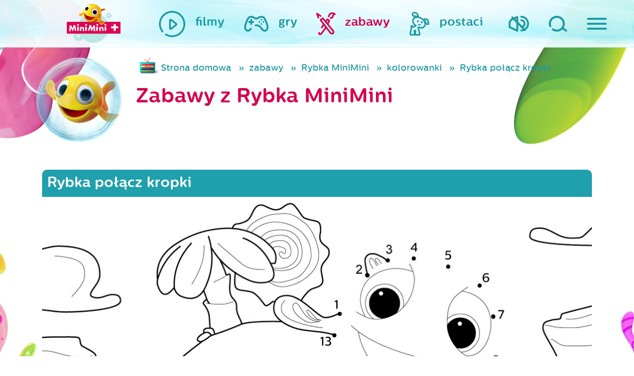

--- FILE ---
content_type: text/html; charset=UTF-8
request_url: https://www.miniminiplus.pl/rybka-minimini/zabawy/rybka-polacz-kropki/kolorowanki?page=2&per-page=9
body_size: 11009
content:
<!DOCTYPE html>
<html class="no-js" lang="en" prefix="og: http://ogp.me/ns#">
  <head>
    <meta name="csrf-param" content="_csrf">
    <meta name="csrf-token" content="95LQ5RQsM_HhNhMIHOCaRug4TvBGFAN2KTKp7iNxhb-T8KKrfG8Gl5l4S2d5r-4Tjmh7qAFSMUR7dITbFj3y-A==">
    <title>Rybka połącz kropki - MiniMini+</title>
<script type="text/javascript" data-cfasync="false">(function () {
    function r(e) {
        if (!window.frames[e]) {
            if (document.body && document.body.firstChild) {
                var t = document.body; var n = document.createElement("iframe"); n.style.display = "none"; n.name = e; n.title = e; t.insertBefore(n, t.firstChild)
            } else { setTimeout(function () { r(e) }, 5) }
        }
    } function e(n, a, o, c, d) { function e(e, t, n, r) { if (typeof n !== "function") { return } if (!window[a]) { window[a] = [] } var i = false; if (d) { i = d(e, r, n) } if (!i) { window[a].push({ command: e, version: t, callback: n, parameter: r }) } } e.stub = true; e.stubVersion = 2; function t(r) { if (!window[n] || window[n].stub !== true) { return } if (!r.data) { return } var i = typeof r.data === "string"; var e; try { e = i ? JSON.parse(r.data) : r.data } catch (t) { return } if (e[o]) { var a = e[o]; window[n](a.command, a.version, function (e, t) { var n = {}; n[c] = { returnValue: e, success: t, callId: a.callId }; if (r.source) { r.source.postMessage(i ? JSON.stringify(n) : n, "*") } }, a.parameter) } } if (typeof window[n] !== "function") { window[n] = e; if (window.addEventListener) { window.addEventListener("message", t, false) } else { window.attachEvent("onmessage", t) } } } e("__tcfapi", "__tcfapiBuffer", "__tcfapiCall", "__tcfapiReturn"); r("__tcfapiLocator"); (function (e, t) { var n = document.createElement("link"); n.rel = "preconnect"; n.as = "script"; var r = document.createElement("link"); r.rel = "dns-prefetch"; r.as = "script"; var i = document.createElement("script"); i.id = "spcloader"; i.type = "text/javascript"; i["async"] = true; i.charset = "utf-8"; var a = "https://sdk.privacy-center.org/"+e+"/loader.js?target_type=notice&target="+t;if(window.didomiConfig&&window.didomiConfig.user){var o=window.didomiConfig.user;var c=o.country;var d=o.region;if(c){a=a+"&country="+c;if(d){a=a+"&region="+d}}}n.href="https://sdk.privacy-center.org/;r.href=https://sdk.privacy-center.org/";i.src=a;var s=document.getElementsByTagName("script")[0];s.parentNode.insertBefore(n,s);s.parentNode.insertBefore(r,s);s.parentNode.insertBefore(i,s)})("3497a647-256d-4aa1-8e29-6eb95cbec854","BhYiTEyY")})();
  </script>

<script async src="https://pagead2.googlesyndication.com/pagead/js/adsbygoogle.js?client=ca-pub-1060871698938298" crossorigin="anonymous" type="aa01faa51fd4a503714d0f8d-text/javascript"></script>

  <!-- Google Tag Manager ncplus|miniminiplus.pl -->
  <script type="aa01faa51fd4a503714d0f8d-text/javascript">(function(w,d,s,l,i){w[l]=w[l]||[];w[l].push({'gtm.start':
  new Date().getTime(),event:'gtm.js'});var f=d.getElementsByTagName(s)[0],
  j=d.createElement(s),dl=l!='dataLayer'?'&l='+l:'';j.async=true;j.src=
  'https://www.googletagmanager.com/gtm.js?id='+i+dl;f.parentNode.insertBefore(j,f);
  })(window,document,'script','dataLayer','GTM-P3J4BSZ');</script>
  <!-- End Google Tag Manager ncplus|miniminiplus.pl -->

  <meta charset="UTF-8">
  <meta name="viewport" content="width=device-width, initial-scale=1">
  
  <meta name="og:title" content="Rybka połącz kropki - MiniMini+">
<meta name="og:url" content="https://www.miniminiplus.pl/rybka-minimini/zabawy/rybka-polacz-kropki/kolorowanki?page=2&amp;amp;per-page=9">
<meta name="description" content="MiniMini to pierwszy polski kanał przeznaczony dla dzieci w wieku do 7 roku życia.">
<meta name="og:description" content="MiniMini to pierwszy polski kanał przeznaczony dla dzieci w wieku do 7 roku życia.">
<meta name="keywords" content="Rybka połącz kropki, MiniMini, mini, dzieci, kanał, program, bajki, gry, zabawy, telewizja, dla dzieci, maluch, dla maluchów, strona dla dzieci,minimi">
<meta name="og:image" content="http://www.miniminiplus.pl/assets/thumbnails/88/8827d0c31aca5f62d376896b52522a38.jpg">
<link href="https://www.miniminiplus.pl/rybka-minimini/zabawy/rybka-polacz-kropki/kolorowanki?page=2&amp;per-page=9" rel="canonical">
<link href="https://stackpath.bootstrapcdn.com/bootstrap/4.3.1/css/bootstrap.min.css" rel="stylesheet">
<link href="/css/prettyPhoto.css" rel="stylesheet">
<link href="https://fonts.googleapis.com/css2?family=Open+Sans&amp;display=swap" rel="stylesheet">
<link href="/css/magnific-popup.css" rel="stylesheet">
<link href="/css/styles/main.css?ver=1" rel="stylesheet">
<link href="/css/2018update.css?r=4" rel="stylesheet">
<link href="/css/mmmobile.css?r=" rel="stylesheet">
<link href="/css/fix.css?r=" rel="stylesheet">
<link href="/css/fix2016.css?r=" rel="stylesheet">
<link href="/css/extra.css?r=949694593" rel="stylesheet">   
  <!-- OG -->
  <meta property="og:type" content="website">  <!-- website lub article -->
  <meta property="og:site_name" content="MiniMini+">
  
    <!-- Favicon -->
  <link rel="shortcut icon" href="/favicon.ico" type="image/x-icon">
  <link rel="icon" href="/favicon.ico" type="image/x-icon">

  <!-- Apple -->
  <link rel="apple-touch-icon" sizes="57x57" href="/apple-icon-57x57.png">
  <link rel="apple-touch-icon" sizes="60x60" href="/apple-icon-60x60.png">
  <link rel="apple-touch-icon" sizes="72x72" href="/apple-icon-72x72.png">
  <link rel="apple-touch-icon" sizes="76x76" href="/apple-icon-76x76.png">
  <link rel="apple-touch-icon" sizes="114x114" href="/apple-icon-114x114.png">
  <link rel="apple-touch-icon" sizes="120x120" href="/apple-icon-120x120.png">
  <link rel="apple-touch-icon" sizes="144x144" href="/apple-icon-144x144.png">
  <link rel="apple-touch-icon" sizes="152x152" href="/apple-icon-152x152.png">
  <link rel="apple-touch-icon" sizes="180x180" href="/apple-icon-180x180.png">

  <!-- Android -->
  <link rel="icon" type="image/png" sizes="192x192"  href="/android-icon-192x192.png">
  <link rel="icon" type="image/png" sizes="32x32" href="/favicon-32x32.png">
  <link rel="icon" type="image/png" sizes="96x96" href="/favicon-96x96.png">
  <link rel="icon" type="image/png" sizes="16x16" href="/favicon-16x16.png">

  <meta name="msapplication-TileColor" content="#ffffff">
  <meta name="msapplication-TileImage" content="/ms-icon-144x144.png">
  <meta name="theme-color" content="#ffffff">
  <script type="aa01faa51fd4a503714d0f8d-text/javascript" src='https://platform-api.sharethis.com/js/sharethis.js#property=65c240ba1eabb90019a546c0&product=sop' async='async'></script>
<!-- <script type="text/javascript" src="/js/cmp.bundle.js?v=2"></script>
  
    <script>
        (function(window) {
            window.__cmp = (function() {
                var listen = window.attachEvent || window.addEventListener;
                listen('message', function(event) {
                    window.__cmp.receiveMessage(event);
                });

                var commandQueue = [];
                var cmp = function(command, parameter, callback) {
                    commandQueue.push({
                        command: command,
                        parameter: parameter,
                        callback: callback
                    });
                };
                cmp.commandQueue = commandQueue;
                cmp.receiveMessage = function(event) {
                    var data = event && event.data && event.data.__cmpCall;
                    if (data) {
                        commandQueue.push({
                            callId: data.callId,
                            command: data.command,
                            parameter: data.parameter,
                            event: event
                        });
                    }
                };
                cmp.config = {
                    customPurposeListLocation: 'docs/purposes.json',
                    globalConsentLocation: 'docs/portal.html'
                };
                return cmp;
            }());
        })(window);
function setCookie(name,value,days) {
    var expires = "";
    if (days) {
        var date = new Date();
        date.setTime(date.getTime() + (days*24*60*60*1000));
        expires = "; expires=" + date.toUTCString();
    }
    document.cookie = name + "=" + (value || "")  + expires + "; path=/";
}
function getCookie(name) {
    var nameEQ = name + "=";
    var ca = document.cookie.split(';');
    for(var i=0;i < ca.length;i++) {
        var c = ca[i];
        while (c.charAt(0)==' ') c = c.substring(1,c.length);
        if (c.indexOf(nameEQ) == 0) return c.substring(nameEQ.length,c.length);
    }
    return null;
}
function eraseCookie(name) {   
    document.cookie = name+'=; Max-Age=-99999999; path=/;';  
}
    </script> -->
    <meta name="viewport" content="width=device-width, initial-scale=1">
    <script type="aa01faa51fd4a503714d0f8d-text/javascript">
      document.querySelector('html').classList.remove('no-js');
    </script>
    <script src="//pl.canalplus.com/bundle/beacon" type="aa01faa51fd4a503714d0f8d-text/javascript"></script>        

  </head>

  <body class="c-subpage rybka-minimini"><noscript><iframe src="https://www.googletagmanager.com/ns.html?id=GTM-P3J4BSZ"
height="0" width="0" style="display:none;visibility:hidden"></iframe></noscript>
    <div class="hidden" style="display:none">
      <audio id="autoplay" loop="loop" controls="controls">
        <source src="/audio/autoplay.ogg" type="audio/ogg" />
        <source src="/audio/autoplay.mp3" type="audio/mpeg" />
      </audio>
    </div>

    <div class="c-top">

      <div class="c-top__container">

        <div class="c-top__logo ">
          <div class="c-logo audio" data-audio="strona-glowna">
            <a href="/"><div class="c-logo__animation"></div></a>
          </div>
        </div>


        <nav class="c-top__parents">
          <ul class="c-main-nav">
            <li class="c-main-nav__item c-main-nav__item--sound">
              <a href="#" class="c-main-nav__link audio-volume audio" data-audio="wylacz-dzwiek">
                <img class="svg c-main-nav__icon c-main-nav__icon--sound audio-volume audio" src="/images/sg2018/images/ico_speaker.svg" alt="Włącz/ wyłącz dźwięk">
              </a>
            </li>
            <li class="c-main-nav__item c-main-nav__item--search">
              <a href="/szukaj/" class="c-main-nav__link audio" data-audio="wyszukaj">
                <img class="svg c-main-nav__icon c-main-nav__icon--search " src="/images/sg2018/images/ico_magnifying-glass.svg" alt="Szukaj">
              </a>
            </li>
            <li class="c-main-nav__item c-main-nav__item--hamburger">
              <span id="js-nav" class="c-main-nav__link audio" data-audio="dla-rodzicow">
                <button id="js-hamburger" class="c-hamburger c-hamburger--open c-main-nav__icon" type="button">
                  <span class="hamburger-box">
                    <span class="hamburger-inner"></span>
                  </span>
                </button>
                <span class="c-main-nav__label c-main-nav__label--hamburger">
                  dla rodziców
                </span>
              </span>
            </li>
          </ul>
        </nav>

        <nav class="c-top__nav">
          <ul class="c-main-nav c-main-nav--kids">
            <li class="c-main-nav__item ">
              <a href="/filmy" class="c-main-nav__link audio" data-audio="filmy">
                <img class="c-main-nav__icon svg" src="/images/sg2018/images/ico_filmy.svg" alt="Filmy na MiniMini+">
                <span class="c-main-nav__label">filmy</span>
              </a>
            </li>
            <li class="c-main-nav__item ">
              <a href="/gry" class="c-main-nav__link audio" data-audio="gry">
                <img class="c-main-nav__icon svg" src="/images/sg2018/images/ico_gry.svg" alt="Gry na MiniMini+">
                <span class="c-main-nav__label">gry</span>
              </a>
            </li>
            <li class="c-main-nav__item hover">
              <a href="/zabawy" class="c-main-nav__link c-main-nav__link--zabawy audio" data-audio="zabawy">
                <img class="c-main-nav__icon svg" src="/images/sg2018/images/ico_zabawy.svg" alt="Zabawy na MiniMini+">
                <span class="c-main-nav__label">zabawy</span>
              </a>
            </li>
            <li class="c-main-nav__item">
              <a href="/postaci" class="c-main-nav__link c-main-nav__link--postaci audio" data-audio="nasi-bohaterowie" onclick="if (!window.__cfRLUnblockHandlers) return false; $('.c-header.c-subpage').toggleClass('visible');$(this).parent().toggleClass('hover');return false;" data-cf-modified-aa01faa51fd4a503714d0f8d-="">
                <img class="c-main-nav__icon svg" src="/images/sg2018/images/ico_postaci.svg" alt="Gry na MiniMini+">
                <span class="c-main-nav__label">postaci</span>
              </a>
            </li>
          </ul>
        </nav>

      </div>

    </div>

    <div id="js-navigation" class="c-sliding-menu">

<!--       <ul class="c-sliding-menu__socials c-socials">
        <li class="c-socials__item">
          <a href="https://twitter.com/share">
            <img class="c-socials__image svg c-socials__image--twitter" src="/images/sg2018/images/ico_twitter.svg" alt="Twitter">
          </a>
        </li>
        <li class="c-socials__item">
          <a href="https://plus.google.com/share?url=https%3A%2F%2Fwww.miniminiplus.pl%2F">
            <img class="c-socials__image svg c-socials__image--google" src="/images/sg2018/images/ico_google.svg" alt="Google">
          </a>
        </li>
        <li class="c-socials__item">
          <a href="https://www.facebook.com/MiniMiniplus">
            <img class="c-socials__image svg c-socials__image--facebook" src="/images/sg2018/images/ico_facebook.svg" alt="facebook">
          </a>
        </li>
      </ul> -->

      <img class="c-sliding-menu__title mt-5" src="/images/sg2018/images/mmfont_dla-rodzicow.svg" alt="Dla mamy i taty">

      <ul class="c-sliding-menu__nav c-secondary-nav">
        <li class="c-secondary-nav__item">
          <a class="c-secondary-nav__link audio" data-audio="program-tv" href="/program">program TV</a>
        </li>
        <li class="c-secondary-nav__item">
          <a class="c-secondary-nav__link audio" data-audio="wydarzenia" href="/wydarzenia">wydarzenia</a>
        </li>
        <li class="c-secondary-nav__item">
          <a class="c-secondary-nav__link audio" data-audio="konkursy" href="/konkursy">konkursy</a>
        </li>
        <li class="c-secondary-nav__item">
          <a class="c-secondary-nav__link audio" data-audio="swiat-rybki-mini-mini" href="/rybka-minimini-poleca">Rybka MiniMini Poleca</a>
        </li>
        <li class="c-secondary-nav__item">
          <a class="c-secondary-nav__link audio" data-audio="aplikacje-mobilne" href="/aplikacje-mobilne">aplikacje mobilne</a>
        </li>
        <li class="c-secondary-nav__item">
          <a class="c-secondary-nav__link audio" data-audio="miniporady" href="/miniporady">miniporady</a>
        </li>
        <!--<li class="c-secondary-nav__item">
          <a class="c-secondary-nav__link" data-audio="" href="/casting-miniminiplus/">wielki casting MiniMini+</a>
        </li>-->
        <li class="c-secondary-nav__item">
          <a class="c-secondary-nav__link audio" data-audio="gotuj-zdrowo" href="https://gotujzdrowo.miniminiplus.pl/">gotuj zdrowo z Rybką MiniMini</a>
        </li>
      </ul>

    <a href="https://www.youtube.com/@MiniMiniPlus/featured" target="_blank" class="mt-4"><img src='/img/yt-logo.png'></a>

    <div class="dolacz-do-canalplus-wrapper">

        <div class="blok01 mb-5 mt-5">
            <span>Dołącz do <strong>CANAL+</strong> i oglądaj</span>
            <span class="logo-minimini"><img src="/assets/images/minimini-logo-small.png" alt="MiniMini+"></span>
            <span class="btn-wrapper mt-1"><a class="btn sprawdz" href="https://pl.canalplus.com/oferta-online" target="_blank">Zamów online</a></span>
        </div>

    </div>


      <div class="c-sliding-menu__controls">
        <button id="js-close" class="c-hamburger c-hamburger--close" type="button">
          <span class="hamburger-box">
            <span class="hamburger-inner"></span>
          </span>
        </button>
      </div>
    </div>

    <header class="c-header c-subpage">
      <div class="c-slider">

         <div class="c-chars" id="js-chars">
                    
                               <div class="c-chars__item wobble">
              <a class="c-char audio" data-audio="" href="/przygody-rybki-minimini">
                <img class="c-char__bubble" src="/images/sg2018/images/misc_bubble.png">
            <img class="c-char__icon" src="/assets/thumbnails/ea/eaf81c25b1c60ae301b601c7a2d5f76c.png" alt="Przygody Rybki MiniMini">            
            </a>
          </div>
                    
                               <div class="c-chars__item wobble">
              <a class="c-char audio" data-audio="rybka-minimini-poleca" href="/rybka-minimini">
                <img class="c-char__bubble" src="/images/sg2018/images/misc_bubble.png">
            <img class="c-char__icon" src="/assets/thumbnails/6a/6a760cea62e5646436fb635239c740ad.png" alt="Rybka MiniMini">            
            </a>
          </div>
                    
                     <div class="c-chars__item wobble">
              <a class="c-char"  href="/minisite/moje-urodziny-minimini/">
                <img class="c-char__bubble" src="/images/sg2018/images/misc_bubble.png">
            <img class="c-char__icon" src="/assets/thumbnails/9d/9d59a77ea8c13f90df073e57d0f15e16.png" alt="Moje urodziny z MiniMini+">            
            </a>

          </div>
                               <div class="c-chars__item wobble">
              <a class="c-char audio" data-audio="" href="/baczne-oczka">
                <img class="c-char__bubble" src="/images/sg2018/images/misc_bubble.png">
            <img class="c-char__icon" src="/assets/thumbnails/a2/a2b44ec77678a42fa61baf67654ff755.png" alt="Baczne Oczka">            
            </a>
          </div>
                    
                               <div class="c-chars__item wobble">
              <a class="c-char audio" data-audio="konkursy" href="/konkursy">
                <img class="c-char__bubble" src="/images/sg2018/images/misc_bubble.png">
            <img class="c-char__icon" src="/assets/thumbnails/25/2545e7f9b38184df58d77536f80138c6.png" alt="konkursy">            
            </a>
          </div>
                     <div class="c-chars__item wobble">
              <a class="c-char audio" data-audio="" href="/minisite/sylvanian-families/">
                <img class="c-char__bubble" src="/images/sg2018/images/misc_bubble.png">
            <img class="c-char__icon" src="/assets/thumbnails/94/94508f344f1301ce6571b9578b15758b.png" alt="Sylvanian Families">            
            </a>
          </div>
                    
                               <div class="c-chars__item wobble">
              <a class="c-char audio" data-audio="" href="/cloudy-and-stormy">
                <img class="c-char__bubble" src="/images/sg2018/images/misc_bubble.png">
            <img class="c-char__icon" src="/assets/thumbnails/dc/dc7e249c2464d4881ae49579ee542c23.png" alt="Cloudy &amp; Stormy">            
            </a>
          </div>
                    
                               <div class="c-chars__item wobble">
              <a class="c-char audio" data-audio="" href="/hello-kitty">
                <img class="c-char__bubble" src="/images/sg2018/images/misc_bubble.png">
            <img class="c-char__icon" src="/assets/thumbnails/df/dfb222324838a9f5620642dbd3e846a1.png" alt="Hello Kitty">            
            </a>
          </div>
                    
                               <div class="c-chars__item wobble">
              <a class="c-char audio" data-audio="" href="/kicia-kocia">
                <img class="c-char__bubble" src="/images/sg2018/images/misc_bubble.png">
            <img class="c-char__icon" src="/assets/thumbnails/0e/0e7811f1a6d5edd9357406e8d2ea405f.png" alt="Kicia Kocia">            
            </a>
          </div>
                    
                               <div class="c-chars__item wobble">
              <a class="c-char audio" data-audio="bing" href="/bing">
                <img class="c-char__bubble" src="/images/sg2018/images/misc_bubble.png">
            <img class="c-char__icon" src="/assets/thumbnails/f0/f0e01383cfcddbba6e90b78639ad78b0.png" alt="Bing">            
            </a>
          </div>
                    
                               <div class="c-chars__item wobble">
              <a class="c-char audio" data-audio="" href="/mega-ekspres">
                <img class="c-char__bubble" src="/images/sg2018/images/misc_bubble.png">
            <img class="c-char__icon" src="/assets/thumbnails/09/099f0b3cf4b5040b3044262605f581cf.png" alt="Mega-Ekspres">            
            </a>
          </div>
                    
                               <div class="c-chars__item wobble">
              <a class="c-char audio" data-audio="strazak-sam" href="/strazak-sam">
                <img class="c-char__bubble" src="/images/sg2018/images/misc_bubble.png">
            <img class="c-char__icon" src="/assets/thumbnails/8d/8dfb2d63f98988a78027cd2e8cb354da.png" alt="Strażak Sam">            
            </a>
          </div>
                    
                               <div class="c-chars__item wobble">
              <a class="c-char audio" data-audio="" href="/przyjaciel-pies">
                <img class="c-char__bubble" src="/images/sg2018/images/misc_bubble.png">
            <img class="c-char__icon" src="/assets/thumbnails/de/ded4cc7e2dd98d8eab172a4cc37b39ee.png" alt="Przyjaciel Pies">            
            </a>
          </div>
                    
                               <div class="c-chars__item wobble">
              <a class="c-char audio" data-audio="trojaczki" href="/trojaczki">
                <img class="c-char__bubble" src="/images/sg2018/images/misc_bubble.png">
            <img class="c-char__icon" src="/assets/thumbnails/49/49334883639db70ce713d4d1cc0faf04.png" alt="Trojaczki">            
            </a>
          </div>
                    
                               <div class="c-chars__item wobble">
              <a class="c-char audio" data-audio="" href="/milo">
                <img class="c-char__bubble" src="/images/sg2018/images/misc_bubble.png">
            <img class="c-char__icon" src="/assets/thumbnails/3c/3cd0479b848df6944f44c38d5202fc42.png" alt="Milo">            
            </a>
          </div>
                    
                               <div class="c-chars__item wobble">
              <a class="c-char audio" data-audio="" href="/bobaski-i-mis">
                <img class="c-char__bubble" src="/images/sg2018/images/misc_bubble.png">
            <img class="c-char__icon" src="/assets/thumbnails/32/32a5151c9f8819e4306ebda7e0aa994f.png" alt="Bobaski i Miś">            
            </a>
          </div>
                    
                               <div class="c-chars__item wobble">
              <a class="c-char audio" data-audio="" href="/magia-nauki">
                <img class="c-char__bubble" src="/images/sg2018/images/misc_bubble.png">
            <img class="c-char__icon" src="/assets/thumbnails/49/492356bade42c070bc938d9d495e0a9d.png" alt="Magia Nauki">            
            </a>
          </div>
                    
                               <div class="c-chars__item wobble">
              <a class="c-char audio" data-audio="ksiezniczka-hania" href="/ksiezniczka-hania-i-grymasek">
                <img class="c-char__bubble" src="/images/sg2018/images/misc_bubble.png">
            <img class="c-char__icon" src="/assets/thumbnails/a3/a3c1f23eccdc333356bf5e1904df97cd.png" alt="Księżniczka Hania i Grymasek">            
            </a>
          </div>
                    
                               <div class="c-chars__item wobble">
              <a class="c-char audio" data-audio="barbie" href="/barbie">
                <img class="c-char__bubble" src="/images/sg2018/images/misc_bubble.png">
            <img class="c-char__icon" src="/assets/thumbnails/15/15e4659d3d2075923a6e14336f5f78b0.png" alt="Barbie">            
            </a>
          </div>
                    
                               <div class="c-chars__item wobble">
              <a class="c-char audio" data-audio="tomek-i-przyjaciele" href="/tomek-i-przyjaciele">
                <img class="c-char__bubble" src="/images/sg2018/images/misc_bubble.png">
            <img class="c-char__icon" src="/assets/thumbnails/6a/6a875d57ee89cbb8c141345f154bf31c.png" alt="Tomek i Przyjaciele">            
            </a>
          </div>
                    
                               <div class="c-chars__item wobble">
              <a class="c-char audio" data-audio="detektyw-lodyga" href="/detektyw-lodyga">
                <img class="c-char__bubble" src="/images/sg2018/images/misc_bubble.png">
            <img class="c-char__icon" src="/assets/thumbnails/db/db45dd1081f1573ad6028aa71ff02b71.png" alt="Detektyw Łodyga">            
            </a>
          </div>
                    
                               <div class="c-chars__item wobble">
              <a class="c-char audio" data-audio="wygibajki" href="https://www.miniminiplus.pl/minisite/wygibajki/">
                <img class="c-char__bubble" src="/images/sg2018/images/misc_bubble.png">
            <img class="c-char__icon" src="/assets/thumbnails/f0/f0b1298961051290303e2b3331192f2a.png" alt="Wygibajki">            
            </a>
          </div>
                    
                               <div class="c-chars__item wobble">
              <a class="c-char audio" data-audio="enchatnimals" href="/enchantimals">
                <img class="c-char__bubble" src="/images/sg2018/images/misc_bubble.png">
            <img class="c-char__icon" src="/assets/thumbnails/7a/7a39d992f271d0c5f6b9ee1a9b4d9020.png" alt="Enchantimals">            
            </a>
          </div>
                    
                               <div class="c-chars__item wobble">
              <a class="c-char audio" data-audio="czytanki-rybki-minimini-" href="/czytanki-rybki-minimini">
                <img class="c-char__bubble" src="/images/sg2018/images/misc_bubble.png">
            <img class="c-char__icon" src="/assets/thumbnails/dc/dce3f157fc7c73bf5aa654bc9da1093e.png" alt="Czytanki Rybki MiniMini">            
            </a>
          </div>
                    
                               <div class="c-chars__item wobble">
              <a class="c-char audio" data-audio="memem-i-przyslowia" href="/meme">
                <img class="c-char__bubble" src="/images/sg2018/images/misc_bubble.png">
            <img class="c-char__icon" src="/assets/thumbnails/fe/fe846ab6fcb37a6c9b8f4a9421d08bdc.png" alt="Meme">            
            </a>
          </div>
                    
                               <div class="c-chars__item wobble">
              <a class="c-char audio" data-audio="dzielny-lew-eryk" href="/dzielny-lew-eryk">
                <img class="c-char__bubble" src="/images/sg2018/images/misc_bubble.png">
            <img class="c-char__icon" src="/assets/thumbnails/a4/a416d95544475b79ff2cb6704b989f2e.png" alt="Dzielny lew Eryk">            
            </a>
          </div>
                    
                               <div class="c-chars__item wobble">
              <a class="c-char audio" data-audio="opowiesci-kota-spiocha" href="/opowiesci-kota-spiocha">
                <img class="c-char__bubble" src="/images/sg2018/images/misc_bubble.png">
            <img class="c-char__icon" src="/assets/thumbnails/77/7704f398cbb2dfba0cd13a0946995560.png" alt="Opowieści Kota Śpiocha">            
            </a>
          </div>
                    
                               <div class="c-chars__item wobble">
              <a class="c-char audio" data-audio="" href="/psiaki-futbolaki-i-minimistrzowie">
                <img class="c-char__bubble" src="/images/sg2018/images/misc_bubble.png">
            <img class="c-char__icon" src="/assets/thumbnails/d7/d7be7890370342003b76af23da20bbd2.png" alt="Psiaki futbolaki i Minimistrzowie">            
            </a>
          </div>
                    
                               <div class="c-chars__item wobble">
              <a class="c-char audio" data-audio="myszka-w-paski" href="/myszka-w-paski">
                <img class="c-char__bubble" src="/images/sg2018/images/misc_bubble.png">
            <img class="c-char__icon" src="/assets/thumbnails/d9/d9a4993f9db59e075a5b32c8193770ef.png" alt="Myszka w Paski">            
            </a>
          </div>
                    
                               <div class="c-chars__item wobble">
              <a class="c-char audio" data-audio="molang" href="/molang">
                <img class="c-char__bubble" src="/images/sg2018/images/misc_bubble.png">
            <img class="c-char__icon" src="/assets/thumbnails/57/577007f0a1302eed0e49bc55d0dfce49.png" alt="Molang">            
            </a>
          </div>
                    
                               <div class="c-chars__item wobble">
              <a class="c-char audio" data-audio="troskliwe-misie" href="/troskliwe-misie">
                <img class="c-char__bubble" src="/images/sg2018/images/misc_bubble.png">
            <img class="c-char__icon" src="/assets/thumbnails/13/13b6a6c448a8915557e3ab5d98bd5564.png" alt="Troskliwe Misie">            
            </a>
          </div>
                    
                               <div class="c-chars__item wobble">
              <a class="c-char audio" data-audio="" href="/bardzo-male-stworzonka">
                <img class="c-char__bubble" src="/images/sg2018/images/misc_bubble.png">
            <img class="c-char__icon" src="/assets/thumbnails/d6/d684949f9b2ec82a7a4dac39488164cb.png" alt="Bardzo Małe Stworzonka">            
            </a>
          </div>
                
           <div class="c-chars__item wobble">
              <a class="c-char audio" data-audio="nasi-bohaterowie" href="/postaci">
                <img class="c-char__bubble" src="/images/sg2018/images/misc_bubble.png">
            <img class="c-char__icon" src="/assets/thumbnails/05/05531af1f5198649841792887deccff4.png" alt="wszystkie postaci">            
            </a>
          </div>                 
          <!-- Slides -->
        </div>
        <div class="c-slider__arrows"></div>
        <div class="c-slider__bullets"></div>

      </div>
      <img class="c-header__rybka" src="/images/sg2018/images/misc_rybka.png" alt="" onclick="if (!window.__cfRLUnblockHandlers) return false; $('.c-header.c-subpage').toggleClass('visible');$('.c-main-nav__link--postaci').parent().toggleClass('hover');return false;" data-cf-modified-aa01faa51fd4a503714d0f8d-="">
    </header>



<section class="bgs">
<div class="container">
   
  
  <div class="row">
    <div class="col-sm-12 mm-mobile-z-index-col-sm-12">
      <div class="row top">
        <div class="col-12 col-sm-2">
                <a href="/rybka-minimini" class="pink d-block postac-icon">
            <div class="postac-icon-main wobble pull-right"><img src="/img/postacie/rybka2019.png" alt="Rybka MiniMini"></div>
          </a>
              </div>        
        <div class="col-12 col-sm-10">
          <ul class="filmy breadcrumb blue d-none d-md-block"><li><a href="/">Strona domowa</a></li>
<li><a href="/zabawy">zabawy</a></li>
<li><a href="/rybka-minimini/zabawy">Rybka MiniMini</a></li>
<li><a href="/zabawy/z/rybka-minimini/kategoria/kolorowanki">kolorowanki</a></li>
<li class="active">Rybka połącz kropki</li>
</ul>            <h1 class="pink">Zabawy z Rybka MiniMini</h1>
        </div>

      </div>
            <br/><br/>
            <div class="clearfix"></div>
                    <div class="film-wrapper">    
          <div class="film-head-wszystkie main"><h1 class="h3">Rybka połącz kropki</h1></div> 
              <div class="content">
                <!-- <img src="/img/cookie-monster.jpg" alt="Mini mini" class="responsive" /> -->
                <a href="/upload/aktywnosci/rybka/polacz-kropki.pdf" target="_blank" >
                <img class="img-responsive" src="/assets/thumbnails/a4/a4cad97922e0c74d1439490a28836f26.jpg" alt="Rybka połącz kropki">                </a>

                <div class="kolka"></div><div class="kolka2"></div>
              </div>
              <div class="footer-wrapper text-center">
                <br>
                <a href="/upload/aktywnosci/rybka/polacz-kropki.pdf" target="_blank" class="download btn btn-pink btn-rounded" ><img src="/img/pobierz.png" alt="pobierz" /> <span>POBIERZ</span></a>
                <!-- <a href="#" class="download"><img src="/img/drukuj.png" alt="Drukuj" /> <span>DRUKUJ</span></a> -->
              </div>
        </div>
          <div class="my-5 text-center">
            <span>UDOSTĘPNIJ:</span>
            <div class="sharethis-inline-share-buttons"></div>
          </div>
   
       


            <div id="filmySzukajPjax" data-pjax-container="" data-pjax-push-state data-pjax-timeout="10000">
                  <form id="filmy-search-form" action="/zabawy/z/rybka-minimini" method="get" data-pjax>                  <div class="light-menu">
                    <div class="row">
                    <div class="col-sm-5 col-12">
                      <h2>Inne zabawy z  Rybka MiniMini</h2>
                    </div>

                    <div class="col-sm-7 col-12">
                      <div class="options">
                       <ul class="tabs-menu">
                                <li><a   href='/rybka-minimini/zabawy/rybka-polacz-kropki'>wszystkie</a></li>
                                                          <li>
                                                                      <a href="/rybka-minimini/zabawy/rybka-polacz-kropki/kolorowanki-elektroniczne">kolorowanki elektroniczne</a>
                                  
                                  </li>
                                                        <li>
                                                                      <a href="/rybka-minimini/zabawy/rybka-polacz-kropki/kolorowanki" class="selected"><h3 class="inline">kolorowanki</h3></a>
                                  
                                  </li>
                                                        <li>
                                                                      <a href="/rybka-minimini/zabawy/rybka-polacz-kropki/other">inne</a>
                                  
                                  </li>
                                                        <li>
                                                                      <a href="/rybka-minimini/zabawy/rybka-polacz-kropki/aktywnosci">aktywności</a>
                                  
                                  </li>
                                            </ul>
                      <nav class="d-none kategorie-menu nav nav-pills nav-fill">
                                <a  class="nav-item nav-link " href='/rybka-minimini/zabawy/rybka-polacz-kropki'>wszystkie</a>
                                                         
                                                                      <a href="/rybka-minimini/zabawy/rybka-polacz-kropki/kolorowanki-elektroniczne"  class="nav-item nav-link">kolorowanki elektroniczne</a>
                                  
                                  
                                                       
                                                                      <a href="/rybka-minimini/zabawy/rybka-polacz-kropki/kolorowanki" class="nav-item nav-link selected"><h3 class="inline">kolorowanki</h3></a>
                                  
                                  
                                                       
                                                                      <a href="/rybka-minimini/zabawy/rybka-polacz-kropki/other"  class="nav-item nav-link">inne</a>
                                  
                                  
                                                       
                                                                      <a href="/rybka-minimini/zabawy/rybka-polacz-kropki/aktywnosci"  class="nav-item nav-link">aktywności</a>
                                  
                                  
                                              
                      </nav>
                      </div>

                    </div>
                  </div>
                  </div>
      </form>
                <div id="zwiastuny">
                <div id="w0" class="list-view"><div class="row lista" ><div class="c-thumbs__item item" data-key="2250">
                 <a href="/rybka-minimini/zabawy/rybka-piratka" data-pjax="0" class="c-thumb c-thumb--zabawa ">

            <div class="c-thumb__overlay">
              <h2 class="c-thumb__title">Rybka piratka</h2>
            </div>
            
            <img class="c-thumb__image" src="/assets/thumbnails/47/4704651b64de1f0323b69b4ecc997393.jpg" alt="Rybka piratka">            
           </a>
                 <!-- end .g336 --></div>
<div class="c-thumbs__item item" data-key="2249">
                 <a href="/rybka-minimini/zabawy/rybka-na-wycieczce" data-pjax="0" class="c-thumb c-thumb--zabawa ">

            <div class="c-thumb__overlay">
              <h2 class="c-thumb__title">Rybka na wycieczce</h2>
            </div>
            
            <img class="c-thumb__image" src="/assets/thumbnails/50/50f5e600028216243ee58849b29da01b.jpg" alt="Rybka na wycieczce">            
           </a>
                 <!-- end .g336 --></div>
<div class="c-thumbs__item item" data-key="2248">
                 <a href="/rybka-minimini/zabawy/rybka-ciekawska" data-pjax="0" class="c-thumb c-thumb--zabawa ">

            <div class="c-thumb__overlay">
              <h2 class="c-thumb__title">Rybka ciekawska</h2>
            </div>
            
            <img class="c-thumb__image" src="/assets/thumbnails/4f/4f87c3b8592b03868b6aa402da2e2842.jpg" alt="Rybka ciekawska">            
           </a>
                 <!-- end .g336 --></div>
<div class="c-thumbs__item item" data-key="1721">
                 <a href="/rybka-minimini/zabawy/rybka-6" data-pjax="0" class="c-thumb c-thumb--zabawa ">

            <div class="c-thumb__overlay">
              <h2 class="c-thumb__title">Rybka</h2>
            </div>
            
            <img class="c-thumb__image" src="/assets/thumbnails/be/be8ef99f8ffe50828ab419922d1c30e3.jpg" alt="Rybka">            
           </a>
                 <!-- end .g336 --></div>
<div class="c-thumbs__item item" data-key="1807">
                 <a href="/rybka-minimini/zabawy/rybka-2" data-pjax="0" class="c-thumb c-thumb--zabawa ">

            <div class="c-thumb__overlay">
              <h2 class="c-thumb__title">Rybka</h2>
            </div>
            
            <img class="c-thumb__image" src="/assets/thumbnails/6b/6b47b39835f571bede099d988b75e1c0.jpg" alt="Rybka">            
           </a>
                 <!-- end .g336 --></div>
<div class="c-thumbs__item item" data-key="1806">
                 <a href="/rybka-minimini/zabawy/rybka-1" data-pjax="0" class="c-thumb c-thumb--zabawa ">

            <div class="c-thumb__overlay">
              <h2 class="c-thumb__title">Rybka</h2>
            </div>
            
            <img class="c-thumb__image" src="/assets/thumbnails/69/690428158a4e1823234b80f7dbc918c3.jpg" alt="Rybka">            
           </a>
                 <!-- end .g336 --></div>
<div class="c-thumbs__item item" data-key="1805">
                 <a href="/rybka-minimini/zabawy/rybka" data-pjax="0" class="c-thumb c-thumb--zabawa ">

            <div class="c-thumb__overlay">
              <h2 class="c-thumb__title">Rybka</h2>
            </div>
            
            <img class="c-thumb__image" src="/assets/thumbnails/c9/c9a87281f0240fdf51b43b0d19c1463c.jpg" alt="Rybka">            
           </a>
                 <!-- end .g336 --></div>
<div class="c-thumbs__item item" data-key="1741">
                 <a href="/rybka-minimini/zabawy/rakieta" data-pjax="0" class="c-thumb c-thumb--zabawa ">

            <div class="c-thumb__overlay">
              <h2 class="c-thumb__title">Rakieta</h2>
            </div>
            
            <img class="c-thumb__image" src="/assets/thumbnails/a7/a7a27f8a5b4fa6a82c06e2b8594c18e3.jpg" alt="Rakieta">            
           </a>
                 <!-- end .g336 --></div>
<div class="c-thumbs__item item" data-key="1740">
                 <a href="/rybka-minimini/zabawy/jablko" data-pjax="0" class="c-thumb c-thumb--zabawa ">

            <div class="c-thumb__overlay">
              <h2 class="c-thumb__title">Jabłko</h2>
            </div>
            
            <img class="c-thumb__image" src="/assets/thumbnails/3b/3b666ac6023a3f4f8af4f4b2f87a198a.jpg" alt="Jabłko">            
           </a>
                 <!-- end .g336 --></div></div><div class="clearfix"></div><div class="text-center"><ul class="pagination hidden"><li class="prev"><a href="/rybka-minimini/zabawy/rybka-polacz-kropki/kolorowanki?page=1&amp;per-page=9" data-page="0">&laquo;</a></li>
<li><a href="/rybka-minimini/zabawy/rybka-polacz-kropki/kolorowanki?page=1&amp;per-page=9" data-page="0">1</a></li>
<li class="active"><a href="/rybka-minimini/zabawy/rybka-polacz-kropki/kolorowanki?page=2&amp;per-page=9" data-page="1">2</a></li>
<li><a href="/rybka-minimini/zabawy/rybka-polacz-kropki/kolorowanki?page=3&amp;per-page=9" data-page="2">3</a></li>
<li class="next"><a href="/rybka-minimini/zabawy/rybka-polacz-kropki/kolorowanki?page=3&amp;per-page=9" data-page="2">&raquo;</a></li></ul></div></div>  
                 </div>
               </div>                  
   
 <div class="clearfix"></div>




  <div class="label bg w-100 mb-4"><h2>Filmy i gry z Rybka MiniMini</h2></div>

      <div class="btns row mb-5">
  
            <div class="col-4 col-lg-3pull-left audio" data-audio="filmy">
              <a href="/rybka-minimini/filmy" class="btn btn-default btn-lg text-center"><i class='icon icon-filmy wobble'></i><img src="/img/filmy-icon2.png"/><br/><b>FILMY</b> (62)</a>
              </div>
        
            <div class="col-4 col-lg-3pull-left audio" data-audio="gry">
              <a href="/rybka-minimini/gry" class="btn btn-default btn-lg text-center"><i class='icon icon-gry wobble'></i><img src="/img/gry-icon2.png"/><br/><b>GRY</b> (38)</a>
             </div> 
          
                <div class="col-4 col-lg-3pull-left audio" data-audio="zabawy">
                <a href="/rybka-minimini/zabawy" class="btn btn-default btn-lg text-center"><i class='icon icon-zabawy wobble'></i><img src="/img/zabawy-icon2.png"/><br/><b>ZABAWY</b> (112)</a>
              </div>  
           
                

        
      </div>
  


        <div class="g1008 center">
         <div id='adoceantvnqkqmqmdkkg'></div>
        </div>

    </div>
  </div>  

</div>
</section>       

  
    <script type="aa01faa51fd4a503714d0f8d-text/javascript" src="https://code.jquery.com/jquery-3.7.1.min.js"></script>
<script type="aa01faa51fd4a503714d0f8d-text/javascript" src="https://code.jquery.com/jquery-migrate-3.0.0.min.js"></script>
<script src="/assets/81b34e18/yii.js" type="aa01faa51fd4a503714d0f8d-text/javascript"></script>
<script src="/assets/81b34e18/yii.activeForm.js" type="aa01faa51fd4a503714d0f8d-text/javascript"></script>
<script src="/assets/d5ef96ff/callbacks.js" type="aa01faa51fd4a503714d0f8d-text/javascript"></script>
<script src="/assets/d5ef96ff/jquery-ias.js?ra=765402660" type="aa01faa51fd4a503714d0f8d-text/javascript"></script>
<script src="/assets/d5ef96ff/extension/history.js" type="aa01faa51fd4a503714d0f8d-text/javascript"></script>
<script src="/assets/d5ef96ff/extension/noneleft.js" type="aa01faa51fd4a503714d0f8d-text/javascript"></script>
<script src="/assets/d5ef96ff/extension/paging.js" type="aa01faa51fd4a503714d0f8d-text/javascript"></script>
<script src="/assets/d5ef96ff/extension/spinner.js" type="aa01faa51fd4a503714d0f8d-text/javascript"></script>
<script src="/assets/d5ef96ff/extension/trigger.js" type="aa01faa51fd4a503714d0f8d-text/javascript"></script>
<script src="/assets/158ab1f6/jquery.pjax.js" type="aa01faa51fd4a503714d0f8d-text/javascript"></script>
<script src="/js/scripts/app-1917e0b323.bundle.full.js?v=514" type="aa01faa51fd4a503714d0f8d-text/javascript"></script>
<script src="/js/jquery.prettyPhoto.js" type="aa01faa51fd4a503714d0f8d-text/javascript"></script>
<script src="/js/js.cookie.js" type="aa01faa51fd4a503714d0f8d-text/javascript"></script>
<script src="/js/scripts/audio.js?v=66" type="aa01faa51fd4a503714d0f8d-text/javascript"></script>
<script src="/js/jquery.magnific-popup.js?v=43" type="aa01faa51fd4a503714d0f8d-text/javascript"></script>
<script src="https://cdnjs.cloudflare.com/ajax/libs/bxslider/4.2.15/jquery.bxslider.min.js" type="aa01faa51fd4a503714d0f8d-text/javascript"></script>
<script src="/js/scripts/extra.js?v=" type="aa01faa51fd4a503714d0f8d-text/javascript"></script>
<script type="aa01faa51fd4a503714d0f8d-text/javascript">jQuery(document).ready(function () {
jQuery('#filmy-search-form').yiiActiveForm([], []);
var w1_ias = jQuery.ias({"container":".list-view","item":".item","pagination":".list-view .pagination","next":".next a","delay":600,"negativeMargin":10});
w1_ias.extension(new IASSpinnerExtension({"html":"<div class=\"ias-spinner w-100\" style=\"text-align: center;\"><img src=\"{src}\"/></div>"}));
w1_ias.extension(new IASTriggerExtension({"text":"Załaduj więcej","html":"<div class=\"clearfix\"></div><div class=\"ias-trigger my-4 btn btn-load-more\" style=\"text-align: center; cursor: pointer;\"><a class=\"show-more\">{text}</a></div>","offset":2}));
w1_ias.extension(new IASNoneLeftExtension({"text":"Doszedłeś do końca","html":"<div class=\"clearfix\"></div><div class=\"ias-noneleft w-100\" style=\"text-align: center;\">{text}</div>"}));

    
        $(document).on("pjax:start", function() {
            jQuery.ias().unbind();
            jQuery.ias().destroy();
        });    
        $(document).on("pjax:end", function() {
            //jQuery.ias().reinitialize();
        });

jQuery(document).pjax("#filmySzukajPjax a", {"push":true,"replace":false,"timeout":10000,"scrollTo":false,"container":"#filmySzukajPjax"});
jQuery(document).on("submit", "#filmySzukajPjax form[data-pjax]", function (event) {jQuery.pjax.submit(event, {"push":true,"replace":false,"timeout":10000,"scrollTo":false,"container":"#filmySzukajPjax"});});

$.pjax.defaults.scrollTo = false;

$(document).on("change", "#filmy-search-form input[type=radio]", function(e) {
  $(this).parent().parent().parent().find("label.selected").removeClass("selected");
  $(this).parent().addClass("selected");
  $("#filmy-search-form").submit();
});
$(document).on("change", "#filmy-search-form input[type=search]", function(e) {
  $("#filmy-search-form").submit();
});
$(document).on('submit', '#filmy-search-form', function(event) {
//  $.pjax.submit(event, '#filmySzukajPjax');
});$(document).on('pjax:send', function() {
  // console.log('pjax:send');
  $.each($('#filmySzukajPjax .list-view > div'), function(k, v){
    $(this).delay(k*15).fadeOut('fast');
  });
});
$(document).on('pjax:complete', function() {
    // console.log('pjax:complete');
  // $('#loading').hide()
  $.each($('#filmySzukajPjax .list-view > div'), function(k, v){
    $(this).delay(k*10).fadeIn('fast');
  });
initSearch();


});
});</script>        <footer class="c-footer">

      <div class="c-footer__container">

        <div class="c-footer__top">

          <div class="c-footer__column">
            <p class="c-footer__header">O MiniMini+</p>
            <ul class="c-footer__links">
              <li>
                <a href="/o-minimini/o-kanale">O programie MiniMini+</a>
              </li>
              <li>
                <a href="/o-minimini/gdzie-nas-ogladac">Gdzie nas oglądać?</a>
              </li>
              <li>
                <a href="/dla-mediow">Dla mediów</a>
              </li>
              <li>
                <a href="/partnerzy">Partnerzy i patronaty</a>
              </li>
              <li>
                <a href="/kontakt">Kontakt i reklama</a>
              </li>
              <li>
                <a href="/o-minimini/klauzula-dotyczaca-sztucznej-inteligencji">Klauzula dotycząca sztucznej inteligencji</a>
              </li>
              
            </ul>
            <a href="https://www.youtube.com/@MiniMiniPlus/featured" target="_blank" class="mt-4"><img src='/img/yt-logo.png' style="max-height: 20px;"></a>
          </div>

          <div class="c-footer__column">
            <p class="c-footer__header">Strefa opiekuna</p>
            <ul class="c-footer__links">
              <li>
                <a href="/program">Program TV</a>
              </li>
              <li>
                <a href="/wydarzenia">Wydarzenia</a>
              </li>
              <li>
                <a href="/dziecko-w-sieci">Dziecko w sieci</a>
              </li>
              <li>
                <a href="/konkursy">Konkursy</a>
              </li>
              <li>
                <a href="/swiat-rybki">Świat rybki MiniMini+</a>
              </li>
            </ul>
          </div>

          <div class="c-footer__column">
            <p class="c-footer__header">&nbsp;</p>
            <ul class="c-footer__links">
              <li>
                <a href="http://www.gotujzdrowo.miniminiplus.pl/" target="_blank">Gotuj zdrowo z Rybką MiniMini </a>
              </li>
              <li>
                <a href="/o-minimini/cookies">Cookies</a>
              </li>
              <li>
                <a href="https://pl.canalplus.com/daneosobowe" target="_blank">Polityka prywatności</a>
              </li>
              <li><a class='footerNC' href="https://pl.canalplus.com/daneosobowe" target="_blank">Dane osobowe</a><br/></li>
              <li><a href="https://pl.canalplus.com/oferta-satelitarna/" target="_blank">Zamów CANAL+</a></li>

            </ul>
          </div>

          <div class="c-footer__column c-footer__column--pink">
            <p class="c-footer__header">Strefa dziecka</p>
            <ul class="c-footer__links">
              <li>
                <a href="/filmy">Filmy</a>
              </li>
              <li>
                <a href="/gry">Gry</a>
              </li>
              <li>
                <a href="/zabawy">Zabawy</a>
              </li>
              <li>
                <a href="/postaci">Postacie</a>
              </li>
            </ul>
          </div>
        </div>

        <div class="c-footer__middle">

          <div class="c-footer__eutelsat">
            <!-- <a href="http://ncplus.pl/oferta/eutelsat" target="_blank" >
              <img src="/images/sg2018/images/misc_eutelsat.png?asdf=22">
            </a> -->
          </div>

          <div class="c-footer__programmes">
          <div class="row links">
            <div class="col-6 col-sm-3">
              <p><a href="https://www.canalplus.com/pl/" target="_blank">canalplus.com/pl</a><br>oglądaj CANAL+ online</p>      
            </div>
            <div class="col-6 col-sm-3">
              <p><a href="https://pl.canalplus.com/oferta-satelitarna/" target="_blank">pl.canalplus.com/oferta-satelitarna</a><br>oferta, programtv, ICA</p>     
            </div>
            <div class="col-6 col-sm-3">
              <p><a href="https://www.canalpluskuchnia.pl/" target="_blank">canalpluskuchnia.pl</a><br>przepisy kulinarne</p>
                             

            </div>
            <div class="col-6 col-sm-3">

            </div>
        </div>
          </div>

        </div>

        <div class="c-footer__bottom">
          <small class="c-footer__copyright">
            CANAL+ Polska S.A.,
            <br>al. gen. W. Sikorskiego 9, 02-758 Warszawa, NIP 521-00-82-774, REGON: 010175861, wpisana do Rejestru Przedsiębiorców, przez Sąd Rejonowy dla m.st. Warszawy, XIII Wydział Gospodarczy KRS pod nr KRS: 0000469644, kapitał zakładowy: 441.176.000
            zł, w całości wpłacony, Nr BDO: 000030685.
          </small>
        </div>

      </div>

    </footer>
        
  
  <script type="aa01faa51fd4a503714d0f8d-text/javascript">
        jQuery('img.svg').each(function(){
            var $img = jQuery(this);
            var imgID = $img.attr('id');
            var imgClass = $img.attr('class');
            var imgURL = $img.attr('src');

            jQuery.get(imgURL, function(data) {
                // Get the SVG tag, ignore the rest
                var $svg = jQuery(data).find('svg');

                // Add replaced image's ID to the new SVG
                if(typeof imgID !== 'undefined') {
                    $svg = $svg.attr('id', imgID);
                }
                // Add replaced image's classes to the new SVG
                if(typeof imgClass !== 'undefined') {
                    $svg = $svg.attr('class', imgClass+' replaced-svg');
                }

                // Remove any invalid XML tags as per http://validator.w3.org
                $svg = $svg.removeAttr('xmlns:a');

                // Replace image with new SVG
                $img.replaceWith($svg);

            }, 'xml');

        });    
  </script>
    <script src="/cdn-cgi/scripts/7d0fa10a/cloudflare-static/rocket-loader.min.js" data-cf-settings="aa01faa51fd4a503714d0f8d-|49" defer></script></body>
</html>

--- FILE ---
content_type: text/css
request_url: https://www.miniminiplus.pl/css/styles/main.css?ver=1
body_size: 12540
content:
@charset "UTF-8";
.border-box,a,article,aside,blockquote,body,code,dd,div,dl,dt,fieldset,figcaption,figure,footer,form,h1,h2,h3,h4,h5,h6,header,html,input[type=email],input[type=number],input[type=password],input[type=tel],input[type=text],input[type=url],legend,li,main,nav,ol,p,pre,section,table,td,textarea,th,tr,ul {
 box-sizing:border-box
}
/*! normalize-scss | MIT/GPLv2 License | bit.ly/normalize-scss */html {
 line-height:1.15;
 -ms-text-size-adjust:100%;
 -webkit-text-size-adjust:100%
}
body {
 margin:0
}
article,
aside,
footer,
header,
nav,
section {
 display:block
}
h1 {
 font-size:2em;
 margin:.67em 0
}
figcaption,
figure {
 display:block
}
figure {
 margin:1em 40px
}
hr {
 box-sizing:content-box;
 height:0;
 overflow:visible
}
main {
 display:block
}
pre {
 font-family:monospace,monospace;
 font-size:1em
}
a {
 background-color:transparent;
 -webkit-text-decoration-skip:objects
}
abbr[title] {
 border-bottom:none;
 text-decoration:underline;
 -webkit-text-decoration:underline dotted;
 text-decoration:underline dotted
}
b,
strong {
 font-weight:inherit
}
b,
strong {
 font-weight:bolder
}
code,
kbd,
samp {
 font-family:monospace,monospace;
 font-size:1em
}
dfn {
 font-style:italic
}
mark {
 background-color:#ff0;
 color:#000
}
small {
 font-size:80%
}
sub,
sup {
 font-size:75%;
 line-height:0;
 position:relative;
 vertical-align:baseline
}
sub {
 bottom:-.25em
}
sup {
 top:-.5em
}
audio,
video {
 display:inline-block
}
audio:not([controls]) {
 display:none;
 height:0
}
img {
 border-style:none
}
svg:not(:root) {
 overflow:hidden
}
button,
input,
optgroup,
select,
textarea {
 font-family:sans-serif;
 font-size:100%;
 line-height:1.15;
 margin:0
}
button {
 overflow:visible
}
button,
select {
 text-transform:none
}
[type=reset],
[type=submit],
button,
html [type=button] {
 -webkit-appearance:button
}
[type=button]::-moz-focus-inner,
[type=reset]::-moz-focus-inner,
[type=submit]::-moz-focus-inner,
button::-moz-focus-inner {
 border-style:none;
 padding:0
}
[type=button]:-moz-focusring,
[type=reset]:-moz-focusring,
[type=submit]:-moz-focusring,
button:-moz-focusring {
 outline:1px dotted ButtonText
}
input {
 overflow:visible
}
[type=checkbox],
[type=radio] {
 box-sizing:border-box;
 padding:0
}
[type=number]::-webkit-inner-spin-button,
[type=number]::-webkit-outer-spin-button {
 height:auto
}
[type=search] {
 -webkit-appearance:textfield;
 outline-offset:-2px
}
[type=search]::-webkit-search-cancel-button,
[type=search]::-webkit-search-decoration {
 -webkit-appearance:none
}
::-webkit-file-upload-button {
 -webkit-appearance:button;
 font:inherit
}
fieldset {
 padding:.35em .75em .625em
}
legend {
 box-sizing:border-box;
 display:table;
 max-width:100%;
 padding:0;
 color:inherit;
 white-space:normal
}
progress {
 display:inline-block;
 vertical-align:baseline
}
textarea {
 overflow:auto
}
details {
 display:block
}
summary {
 display:list-item
}
menu {
 display:block
}
canvas {
 display:inline-block
}
template {
 display:none
}
[hidden] {
 display:none
}
html {
 overflow-x:hidden;
 -ms-overflow-style:scrollbar
}
body {
 overflow-x:hidden
}
blockquote,
body,
dd,
dl,
fieldset,
figure,
h1,
h2,
h3,
h4,
h5,
h6,
hr,
legend,
ol,
p,
pre,
ul {
 margin:0;
 padding:0
}
li>ol,
li>ul {
 margin-bottom:0
}
table {
 border-collapse:collapse;
 border-spacing:0
}
fieldset {
 min-width:0;
 border:0
}
.sr-only {
 position:absolute;
 width:1px;
 height:1px;
 padding:0;
 margin:-1px;
 overflow:hidden;
 clip:rect(0,0,0,0);
 border:0
}
address,
blockquote,
dl,
fieldset,
figure,
h1,
h2,
h3,
h4,
h5,
h6,
hr,
ol,
p,
pre,
table,
ul {
 margin-bottom:1.3rem
}
dd,
ol,
ul {
 margin-left:1rem
}
@font-face {
 font-family:CentraleRegular;
 src:url(../assets/fonts/28B835_6_0.eot);
 src:url(../assets/fonts/28B835_6_0?#iefix) format("embedded-opentype"),
 url(../assets/fonts/28B835_6_0.woff) format("woff"),
 url(../assets/fonts/28B835_6_0.ttf) format("truetype");
 font-weight:400;
 font-style:normal
}
@font-face {
 font-family:CentraleMedium;
 src:url(../assets/fonts/28B835_2_0.eot);
 src:url(../assets/fonts/28B835_2_0?#iefix) format("embedded-opentype"),
 url(../assets/fonts/28B835_2_0.woff) format("woff"),
 url(../assets/fonts/28B835_2_0.ttf) format("truetype");
 font-weight:400;
 font-style:normal
}
@font-face {
 font-family:CentraleBold;
 src:url(../assets/fonts/28B835_0_0.eot);
 src:url(../assets/fonts/28B835_0_0?#iefix) format("embedded-opentype"),
 url(../assets/fonts/28B835_0_0.woff) format("woff"),
 url(../assets/fonts/28B835_0_0.ttf) format("truetype");
 font-weight:400;
 font-style:normal
}
@font-face {
 font-family:CentraleXBold;
 src:url(../assets/fonts/28B835_7_0.eot);
 src:url(../assets/fonts/28B835_7_0?#iefix) format("embedded-opentype"),
 url(../assets/fonts/28B835_7_0.woff) format("woff"),
 url(../assets/fonts/28B835_0_0.ttf) format("truetype");
 font-weight:400;
 font-style:normal
}
.type {
 -ms-word-break:break-word;
 font-style:normal;
 font-stretch:normal
}
.type--xxsmall {
 font-size:.6875rem!important
}
.type--xsmall {
 font-size:.875rem!important
}
.type--small {
 font-size:1.125rem!important
}
.type--normal {
 font-size:1.25rem!important
}
.type--medium {
 font-size:1.625rem!important
}
.type--large {
 font-size:2.25rem!important
}
@media (min-width:992px) {
 .type--large {
  font-size:3.125rem!important
 }
}
.type--xlarge {
 font-size:2.25rem!important
}
@media (min-width:992px) {
 .type--xlarge {
  font-size:5rem!important
 }
}
.type--left {
 text-align:left
}
.type--right {
 text-align:right
}
.type--center {
 text-align:center
}
.type--justify {
 text-align:justify
}
.type--underlined {
 text-decoration:underline
}
.type--nodeco {
 text-decoration:none
}
.type--white {
 color:#fff!important
}
.type--black {
 color:#1b1b1b!important
}
.type--green {
 color:#008b50!important
}
.type--primary {
 color:#d40451!important
}
.type--light {
 font-weight:300!important
}
.type--medium {
 font-weight:500!important
}
.type--semibold {
 font-weight:600!important
}
.type--bold {
 font-weight:700!important
}
.flex {
 display:flex
}
.flex-horizontal {
 flex-direction:row
}
.flex-vertical {
 flex-direction:column
}
.flex-horizontal-center {
 justify-content:center
}
.flex-horizontal-left {
 justify-content:flex-start
}
.flex-horizontal-right {
 justify-content:flex-end
}
.flex-horizontal-justify {
 justify-content:space-between
}
.flex-horizontal-distribute {
 justify-content:space-around
}
.flex-vertical-center {
 align-items:center
}
.flex-vertical-bottom {
 align-items:flex-end
}
.flex-vertical-stretch {
 align-content:stretch;
 align-items:stretch
}
.flex-vertical-top {
 align-items:flex-start
}
.flex-wrap {
 flex-wrap:wrap
}
.flex-nowrap {
 flex-wrap:nowrap
}
/*!
 * Bootstrap Grid v4.1.1 (https://getbootstrap.com/)
 * Copyright 2011-2018 The Bootstrap Authors
 * Copyright 2011-2018 Twitter, Inc.
 * Licensed under MIT (https://github.com/twbs/bootstrap/blob/master/LICENSE)
 */@-ms-viewport {
 width:device-width
}
html {
 box-sizing:border-box;
 -ms-overflow-style:scrollbar
}
*,
::after,
::before {
 box-sizing:inherit
}
.container {
 width:100%;
 padding-right:15px;
 padding-left:15px;
 margin-right:auto;
 margin-left:auto
}
@media (min-width:576px) {
 .container {
  max-width:540px
 }
}
@media (min-width:768px) {
 .container {
  max-width:720px
 }
}
@media (min-width:992px) {
 .container {
  max-width:960px
 }
}
@media (min-width:1200px) {
 .container {
  max-width:1140px
 }
}
.container-fluid {
 width:100%;
 padding-right:15px;
 padding-left:15px;
 margin-right:auto;
 margin-left:auto
}
.row {
 display:flex;
 flex-wrap:wrap;
 margin-right:-15px;
 margin-left:-15px
}
.no-gutters {
 margin-right:0;
 margin-left:0
}
.no-gutters>.col,
.no-gutters>[class*=col-] {
 padding-right:0;
 padding-left:0
}
.col,
.col-1,
.col-10,
.col-11,
.col-12,
.col-2,
.col-3,
.col-4,
.col-5,
.col-6,
.col-7,
.col-8,
.col-9,
.col-auto,
.col-lg,
.col-lg-1,
.col-lg-10,
.col-lg-11,
.col-lg-12,
.col-lg-2,
.col-lg-3,
.col-lg-4,
.col-lg-5,
.col-lg-6,
.col-lg-7,
.col-lg-8,
.col-lg-9,
.col-lg-auto,
.col-md,
.col-md-1,
.col-md-10,
.col-md-11,
.col-md-12,
.col-md-2,
.col-md-3,
.col-md-4,
.col-md-5,
.col-md-6,
.col-md-7,
.col-md-8,
.col-md-9,
.col-md-auto,
.col-sm,
.col-sm-1,
.col-sm-10,
.col-sm-11,
.col-sm-12,
.col-sm-2,
.col-sm-3,
.col-sm-4,
.col-sm-5,
.col-sm-6,
.col-sm-7,
.col-sm-8,
.col-sm-9,
.col-sm-auto,
.col-xl,
.col-xl-1,
.col-xl-10,
.col-xl-11,
.col-xl-12,
.col-xl-2,
.col-xl-3,
.col-xl-4,
.col-xl-5,
.col-xl-6,
.col-xl-7,
.col-xl-8,
.col-xl-9,
.col-xl-auto {
 position:relative;
 width:100%;
 min-height:1px;
 padding-right:15px;
 padding-left:15px
}
.col {
 flex-basis:0;
 flex-grow:1;
 max-width:100%
}
.col-auto {
 flex:0 0 auto;
 width:auto;
 max-width:none
}
.col-1 {
 flex:0 0 8.33333%;
 max-width:8.33333%
}
.col-2 {
 flex:0 0 16.66667%;
 max-width:16.66667%
}
.col-3 {
 flex:0 0 25%;
 max-width:25%
}
.col-4 {
 flex:0 0 33.33333%;
 max-width:33.33333%
}
.col-5 {
 flex:0 0 41.66667%;
 max-width:41.66667%
}
.col-6 {
 flex:0 0 50%;
 max-width:50%
}
.col-7 {
 flex:0 0 58.33333%;
 max-width:58.33333%
}
.col-8 {
 flex:0 0 66.66667%;
 max-width:66.66667%
}
.col-9 {
 flex:0 0 75%;
 max-width:75%
}
.col-10 {
 flex:0 0 83.33333%;
 max-width:83.33333%
}
.col-11 {
 flex:0 0 91.66667%;
 max-width:91.66667%
}
.col-12 {
 flex:0 0 100%;
 max-width:100%
}
.order-first {
 order:-1
}
.order-last {
 order:13
}
.order-0 {
 order:0
}
.order-1 {
 order:1
}
.order-2 {
 order:2
}
.order-3 {
 order:3
}
.order-4 {
 order:4
}
.order-5 {
 order:5
}
.order-6 {
 order:6
}
.order-7 {
 order:7
}
.order-8 {
 order:8
}
.order-9 {
 order:9
}
.order-10 {
 order:10
}
.order-11 {
 order:11
}
.order-12 {
 order:12
}
.offset-1 {
 margin-left:8.33333%
}
.offset-2 {
 margin-left:16.66667%
}
.offset-3 {
 margin-left:25%
}
.offset-4 {
 margin-left:33.33333%
}
.offset-5 {
 margin-left:41.66667%
}
.offset-6 {
 margin-left:50%
}
.offset-7 {
 margin-left:58.33333%
}
.offset-8 {
 margin-left:66.66667%
}
.offset-9 {
 margin-left:75%
}
.offset-10 {
 margin-left:83.33333%
}
.offset-11 {
 margin-left:91.66667%
}
@media (min-width:576px) {
 .col-sm {
  flex-basis:0;
  flex-grow:1;
  max-width:100%
 }
 .col-sm-auto {
  flex:0 0 auto;
  width:auto;
  max-width:none
 }
 .col-sm-1 {
  flex:0 0 8.33333%;
  max-width:8.33333%
 }
 .col-sm-2 {
  flex:0 0 16.66667%;
  max-width:16.66667%
 }
 .col-sm-3 {
  flex:0 0 25%;
  max-width:25%
 }
 .col-sm-4 {
  flex:0 0 33.33333%;
  max-width:33.33333%
 }
 .col-sm-5 {
  flex:0 0 41.66667%;
  max-width:41.66667%
 }
 .col-sm-6 {
  flex:0 0 50%;
  max-width:50%
 }
 .col-sm-7 {
  flex:0 0 58.33333%;
  max-width:58.33333%
 }
 .col-sm-8 {
  flex:0 0 66.66667%;
  max-width:66.66667%
 }
 .col-sm-9 {
  flex:0 0 75%;
  max-width:75%
 }
 .col-sm-10 {
  flex:0 0 83.33333%;
  max-width:83.33333%
 }
 .col-sm-11 {
  flex:0 0 91.66667%;
  max-width:91.66667%
 }
 .col-sm-12 {
  flex:0 0 100%;
  max-width:100%
 }
 .order-sm-first {
  order:-1
 }
 .order-sm-last {
  order:13
 }
 .order-sm-0 {
  order:0
 }
 .order-sm-1 {
  order:1
 }
 .order-sm-2 {
  order:2
 }
 .order-sm-3 {
  order:3
 }
 .order-sm-4 {
  order:4
 }
 .order-sm-5 {
  order:5
 }
 .order-sm-6 {
  order:6
 }
 .order-sm-7 {
  order:7
 }
 .order-sm-8 {
  order:8
 }
 .order-sm-9 {
  order:9
 }
 .order-sm-10 {
  order:10
 }
 .order-sm-11 {
  order:11
 }
 .order-sm-12 {
  order:12
 }
 .offset-sm-0 {
  margin-left:0
 }
 .offset-sm-1 {
  margin-left:8.33333%
 }
 .offset-sm-2 {
  margin-left:16.66667%
 }
 .offset-sm-3 {
  margin-left:25%
 }
 .offset-sm-4 {
  margin-left:33.33333%
 }
 .offset-sm-5 {
  margin-left:41.66667%
 }
 .offset-sm-6 {
  margin-left:50%
 }
 .offset-sm-7 {
  margin-left:58.33333%
 }
 .offset-sm-8 {
  margin-left:66.66667%
 }
 .offset-sm-9 {
  margin-left:75%
 }
 .offset-sm-10 {
  margin-left:83.33333%
 }
 .offset-sm-11 {
  margin-left:91.66667%
 }
}
@media (min-width:768px) {
 .col-md {
  flex-basis:0;
  flex-grow:1;
  max-width:100%
 }
 .col-md-auto {
  flex:0 0 auto;
  width:auto;
  max-width:none
 }
 .col-md-1 {
  flex:0 0 8.33333%;
  max-width:8.33333%
 }
 .col-md-2 {
  flex:0 0 16.66667%;
  max-width:16.66667%
 }
 .col-md-3 {
  flex:0 0 25%;
  max-width:25%
 }
 .col-md-4 {
  flex:0 0 33.33333%;
  max-width:33.33333%
 }
 .col-md-5 {
  flex:0 0 41.66667%;
  max-width:41.66667%
 }
 .col-md-6 {
  flex:0 0 50%;
  max-width:50%
 }
 .col-md-7 {
  flex:0 0 58.33333%;
  max-width:58.33333%
 }
 .col-md-8 {
  flex:0 0 66.66667%;
  max-width:66.66667%
 }
 .col-md-9 {
  flex:0 0 75%;
  max-width:75%
 }
 .col-md-10 {
  flex:0 0 83.33333%;
  max-width:83.33333%
 }
 .col-md-11 {
  flex:0 0 91.66667%;
  max-width:91.66667%
 }
 .col-md-12 {
  flex:0 0 100%;
  max-width:100%
 }
 .order-md-first {
  order:-1
 }
 .order-md-last {
  order:13
 }
 .order-md-0 {
  order:0
 }
 .order-md-1 {
  order:1
 }
 .order-md-2 {
  order:2
 }
 .order-md-3 {
  order:3
 }
 .order-md-4 {
  order:4
 }
 .order-md-5 {
  order:5
 }
 .order-md-6 {
  order:6
 }
 .order-md-7 {
  order:7
 }
 .order-md-8 {
  order:8
 }
 .order-md-9 {
  order:9
 }
 .order-md-10 {
  order:10
 }
 .order-md-11 {
  order:11
 }
 .order-md-12 {
  order:12
 }
 .offset-md-0 {
  margin-left:0
 }
 .offset-md-1 {
  margin-left:8.33333%
 }
 .offset-md-2 {
  margin-left:16.66667%
 }
 .offset-md-3 {
  margin-left:25%
 }
 .offset-md-4 {
  margin-left:33.33333%
 }
 .offset-md-5 {
  margin-left:41.66667%
 }
 .offset-md-6 {
  margin-left:50%
 }
 .offset-md-7 {
  margin-left:58.33333%
 }
 .offset-md-8 {
  margin-left:66.66667%
 }
 .offset-md-9 {
  margin-left:75%
 }
 .offset-md-10 {
  margin-left:83.33333%
 }
 .offset-md-11 {
  margin-left:91.66667%
 }
}
@media (min-width:992px) {
 .col-lg {
  flex-basis:0;
  flex-grow:1;
  max-width:100%
 }
 .col-lg-auto {
  flex:0 0 auto;
  width:auto;
  max-width:none
 }
 .col-lg-1 {
  flex:0 0 8.33333%;
  max-width:8.33333%
 }
 .col-lg-2 {
  flex:0 0 16.66667%;
  max-width:16.66667%
 }
 .col-lg-3 {
  flex:0 0 25%;
  max-width:25%
 }
 .col-lg-4 {
  flex:0 0 33.33333%;
  max-width:33.33333%
 }
 .col-lg-5 {
  flex:0 0 41.66667%;
  max-width:41.66667%
 }
 .col-lg-6 {
  flex:0 0 50%;
  max-width:50%
 }
 .col-lg-7 {
  flex:0 0 58.33333%;
  max-width:58.33333%
 }
 .col-lg-8 {
  flex:0 0 66.66667%;
  max-width:66.66667%
 }
 .col-lg-9 {
  flex:0 0 75%;
  max-width:75%
 }
 .col-lg-10 {
  flex:0 0 83.33333%;
  max-width:83.33333%
 }
 .col-lg-11 {
  flex:0 0 91.66667%;
  max-width:91.66667%
 }
 .col-lg-12 {
  flex:0 0 100%;
  max-width:100%
 }
 .order-lg-first {
  order:-1
 }
 .order-lg-last {
  order:13
 }
 .order-lg-0 {
  order:0
 }
 .order-lg-1 {
  order:1
 }
 .order-lg-2 {
  order:2
 }
 .order-lg-3 {
  order:3
 }
 .order-lg-4 {
  order:4
 }
 .order-lg-5 {
  order:5
 }
 .order-lg-6 {
  order:6
 }
 .order-lg-7 {
  order:7
 }
 .order-lg-8 {
  order:8
 }
 .order-lg-9 {
  order:9
 }
 .order-lg-10 {
  order:10
 }
 .order-lg-11 {
  order:11
 }
 .order-lg-12 {
  order:12
 }
 .offset-lg-0 {
  margin-left:0
 }
 .offset-lg-1 {
  margin-left:8.33333%
 }
 .offset-lg-2 {
  margin-left:16.66667%
 }
 .offset-lg-3 {
  margin-left:25%
 }
 .offset-lg-4 {
  margin-left:33.33333%
 }
 .offset-lg-5 {
  margin-left:41.66667%
 }
 .offset-lg-6 {
  margin-left:50%
 }
 .offset-lg-7 {
  margin-left:58.33333%
 }
 .offset-lg-8 {
  margin-left:66.66667%
 }
 .offset-lg-9 {
  margin-left:75%
 }
 .offset-lg-10 {
  margin-left:83.33333%
 }
 .offset-lg-11 {
  margin-left:91.66667%
 }
}
@media (min-width:1200px) {
 .col-xl {
  flex-basis:0;
  flex-grow:1;
  max-width:100%
 }
 .col-xl-auto {
  flex:0 0 auto;
  width:auto;
  max-width:none
 }
 .col-xl-1 {
  flex:0 0 8.33333%;
  max-width:8.33333%
 }
 .col-xl-2 {
  flex:0 0 16.66667%;
  max-width:16.66667%
 }
 .col-xl-3 {
  flex:0 0 25%;
  max-width:25%
 }
 .col-xl-4 {
  flex:0 0 33.33333%;
  max-width:33.33333%
 }
 .col-xl-5 {
  flex:0 0 41.66667%;
  max-width:41.66667%
 }
 .col-xl-6 {
  flex:0 0 50%;
  max-width:50%
 }
 .col-xl-7 {
  flex:0 0 58.33333%;
  max-width:58.33333%
 }
 .col-xl-8 {
  flex:0 0 66.66667%;
  max-width:66.66667%
 }
 .col-xl-9 {
  flex:0 0 75%;
  max-width:75%
 }
 .col-xl-10 {
  flex:0 0 83.33333%;
  max-width:83.33333%
 }
 .col-xl-11 {
  flex:0 0 91.66667%;
  max-width:91.66667%
 }
 .col-xl-12 {
  flex:0 0 100%;
  max-width:100%
 }
 .order-xl-first {
  order:-1
 }
 .order-xl-last {
  order:13
 }
 .order-xl-0 {
  order:0
 }
 .order-xl-1 {
  order:1
 }
 .order-xl-2 {
  order:2
 }
 .order-xl-3 {
  order:3
 }
 .order-xl-4 {
  order:4
 }
 .order-xl-5 {
  order:5
 }
 .order-xl-6 {
  order:6
 }
 .order-xl-7 {
  order:7
 }
 .order-xl-8 {
  order:8
 }
 .order-xl-9 {
  order:9
 }
 .order-xl-10 {
  order:10
 }
 .order-xl-11 {
  order:11
 }
 .order-xl-12 {
  order:12
 }
 .offset-xl-0 {
  margin-left:0
 }
 .offset-xl-1 {
  margin-left:8.33333%
 }
 .offset-xl-2 {
  margin-left:16.66667%
 }
 .offset-xl-3 {
  margin-left:25%
 }
 .offset-xl-4 {
  margin-left:33.33333%
 }
 .offset-xl-5 {
  margin-left:41.66667%
 }
 .offset-xl-6 {
  margin-left:50%
 }
 .offset-xl-7 {
  margin-left:58.33333%
 }
 .offset-xl-8 {
  margin-left:66.66667%
 }
 .offset-xl-9 {
  margin-left:75%
 }
 .offset-xl-10 {
  margin-left:83.33333%
 }
 .offset-xl-11 {
  margin-left:91.66667%
 }
}
.d-none {
 display:none!important
}
.d-inline {
 display:inline!important
}
.d-inline-block {
 display:inline-block!important
}
.d-block {
 display:block!important
}
.d-table {
 display:table!important
}
.d-table-row {
 display:table-row!important
}
.d-table-cell {
 display:table-cell!important
}
.d-flex {
 display:flex!important
}
.d-inline-flex {
 display:inline-flex!important
}
@media (min-width:576px) {
 .d-sm-none {
  display:none!important
 }
 .d-sm-inline {
  display:inline!important
 }
 .d-sm-inline-block {
  display:inline-block!important
 }
 .d-sm-block {
  display:block!important
 }
 .d-sm-table {
  display:table!important
 }
 .d-sm-table-row {
  display:table-row!important
 }
 .d-sm-table-cell {
  display:table-cell!important
 }
 .d-sm-flex {
  display:flex!important
 }
 .d-sm-inline-flex {
  display:inline-flex!important
 }
}
@media (min-width:768px) {
 .d-md-none {
  display:none!important
 }
 .d-md-inline {
  display:inline!important
 }
 .d-md-inline-block {
  display:inline-block!important
 }
 .d-md-block {
  display:block!important
 }
 .d-md-table {
  display:table!important
 }
 .d-md-table-row {
  display:table-row!important
 }
 .d-md-table-cell {
  display:table-cell!important
 }
 .d-md-flex {
  display:flex!important
 }
 .d-md-inline-flex {
  display:inline-flex!important
 }
}
@media (min-width:992px) {
 .d-lg-none {
  display:none!important
 }
 .d-lg-inline {
  display:inline!important
 }
 .d-lg-inline-block {
  display:inline-block!important
 }
 .d-lg-block {
  display:block!important
 }
 .d-lg-table {
  display:table!important
 }
 .d-lg-table-row {
  display:table-row!important
 }
 .d-lg-table-cell {
  display:table-cell!important
 }
 .d-lg-flex {
  display:flex!important
 }
 .d-lg-inline-flex {
  display:inline-flex!important
 }
}
@media (min-width:1200px) {
 .d-xl-none {
  display:none!important
 }
 .d-xl-inline {
  display:inline!important
 }
 .d-xl-inline-block {
  display:inline-block!important
 }
 .d-xl-block {
  display:block!important
 }
 .d-xl-table {
  display:table!important
 }
 .d-xl-table-row {
  display:table-row!important
 }
 .d-xl-table-cell {
  display:table-cell!important
 }
 .d-xl-flex {
  display:flex!important
 }
 .d-xl-inline-flex {
  display:inline-flex!important
 }
}
@media print {
 .d-print-none {
  display:none!important
 }
 .d-print-inline {
  display:inline!important
 }
 .d-print-inline-block {
  display:inline-block!important
 }
 .d-print-block {
  display:block!important
 }
 .d-print-table {
  display:table!important
 }
 .d-print-table-row {
  display:table-row!important
 }
 .d-print-table-cell {
  display:table-cell!important
 }
 .d-print-flex {
  display:flex!important
 }
 .d-print-inline-flex {
  display:inline-flex!important
 }
}
.flex-row {
 flex-direction:row!important
}
.flex-column {
 flex-direction:column!important
}
.flex-row-reverse {
 flex-direction:row-reverse!important
}
.flex-column-reverse {
 flex-direction:column-reverse!important
}
.flex-wrap {
 flex-wrap:wrap!important
}
.flex-nowrap {
 flex-wrap:nowrap!important
}
.flex-wrap-reverse {
 flex-wrap:wrap-reverse!important
}
.flex-fill {
 flex:1 1 auto!important
}
.flex-grow-0 {
 flex-grow:0!important
}
.flex-grow-1 {
 flex-grow:1!important
}
.flex-shrink-0 {
 flex-shrink:0!important
}
.flex-shrink-1 {
 flex-shrink:1!important
}
.justify-content-start {
 justify-content:flex-start!important
}
.justify-content-end {
 justify-content:flex-end!important
}
.justify-content-center {
 justify-content:center!important
}
.justify-content-between {
 justify-content:space-between!important
}
.justify-content-around {
 justify-content:space-around!important
}
.align-items-start {
 align-items:flex-start!important
}
.align-items-end {
 align-items:flex-end!important
}
.align-items-center {
 align-items:center!important
}
.align-items-baseline {
 align-items:baseline!important
}
.align-items-stretch {
 align-items:stretch!important
}
.align-content-start {
 align-content:flex-start!important
}
.align-content-end {
 align-content:flex-end!important
}
.align-content-center {
 align-content:center!important
}
.align-content-between {
 align-content:space-between!important
}
.align-content-around {
 align-content:space-around!important
}
.align-content-stretch {
 align-content:stretch!important
}
.align-self-auto {
 align-self:auto!important
}
.align-self-start {
 align-self:flex-start!important
}
.align-self-end {
 align-self:flex-end!important
}
.align-self-center {
 align-self:center!important
}
.align-self-baseline {
 align-self:baseline!important
}
.align-self-stretch {
 align-self:stretch!important
}
@media (min-width:576px) {
 .flex-sm-row {
  flex-direction:row!important
 }
 .flex-sm-column {
  flex-direction:column!important
 }
 .flex-sm-row-reverse {
  flex-direction:row-reverse!important
 }
 .flex-sm-column-reverse {
  flex-direction:column-reverse!important
 }
 .flex-sm-wrap {
  flex-wrap:wrap!important
 }
 .flex-sm-nowrap {
  flex-wrap:nowrap!important
 }
 .flex-sm-wrap-reverse {
  flex-wrap:wrap-reverse!important
 }
 .flex-sm-fill {
  flex:1 1 auto!important
 }
 .flex-sm-grow-0 {
  flex-grow:0!important
 }
 .flex-sm-grow-1 {
  flex-grow:1!important
 }
 .flex-sm-shrink-0 {
  flex-shrink:0!important
 }
 .flex-sm-shrink-1 {
  flex-shrink:1!important
 }
 .justify-content-sm-start {
  justify-content:flex-start!important
 }
 .justify-content-sm-end {
  justify-content:flex-end!important
 }
 .justify-content-sm-center {
  justify-content:center!important
 }
 .justify-content-sm-between {
  justify-content:space-between!important
 }
 .justify-content-sm-around {
  justify-content:space-around!important
 }
 .align-items-sm-start {
  align-items:flex-start!important
 }
 .align-items-sm-end {
  align-items:flex-end!important
 }
 .align-items-sm-center {
  align-items:center!important
 }
 .align-items-sm-baseline {
  align-items:baseline!important
 }
 .align-items-sm-stretch {
  align-items:stretch!important
 }
 .align-content-sm-start {
  align-content:flex-start!important
 }
 .align-content-sm-end {
  align-content:flex-end!important
 }
 .align-content-sm-center {
  align-content:center!important
 }
 .align-content-sm-between {
  align-content:space-between!important
 }
 .align-content-sm-around {
  align-content:space-around!important
 }
 .align-content-sm-stretch {
  align-content:stretch!important
 }
 .align-self-sm-auto {
  align-self:auto!important
 }
 .align-self-sm-start {
  align-self:flex-start!important
 }
 .align-self-sm-end {
  align-self:flex-end!important
 }
 .align-self-sm-center {
  align-self:center!important
 }
 .align-self-sm-baseline {
  align-self:baseline!important
 }
 .align-self-sm-stretch {
  align-self:stretch!important
 }
}
@media (min-width:768px) {
 .flex-md-row {
  flex-direction:row!important
 }
 .flex-md-column {
  flex-direction:column!important
 }
 .flex-md-row-reverse {
  flex-direction:row-reverse!important
 }
 .flex-md-column-reverse {
  flex-direction:column-reverse!important
 }
 .flex-md-wrap {
  flex-wrap:wrap!important
 }
 .flex-md-nowrap {
  flex-wrap:nowrap!important
 }
 .flex-md-wrap-reverse {
  flex-wrap:wrap-reverse!important
 }
 .flex-md-fill {
  flex:1 1 auto!important
 }
 .flex-md-grow-0 {
  flex-grow:0!important
 }
 .flex-md-grow-1 {
  flex-grow:1!important
 }
 .flex-md-shrink-0 {
  flex-shrink:0!important
 }
 .flex-md-shrink-1 {
  flex-shrink:1!important
 }
 .justify-content-md-start {
  justify-content:flex-start!important
 }
 .justify-content-md-end {
  justify-content:flex-end!important
 }
 .justify-content-md-center {
  justify-content:center!important
 }
 .justify-content-md-between {
  justify-content:space-between!important
 }
 .justify-content-md-around {
  justify-content:space-around!important
 }
 .align-items-md-start {
  align-items:flex-start!important
 }
 .align-items-md-end {
  align-items:flex-end!important
 }
 .align-items-md-center {
  align-items:center!important
 }
 .align-items-md-baseline {
  align-items:baseline!important
 }
 .align-items-md-stretch {
  align-items:stretch!important
 }
 .align-content-md-start {
  align-content:flex-start!important
 }
 .align-content-md-end {
  align-content:flex-end!important
 }
 .align-content-md-center {
  align-content:center!important
 }
 .align-content-md-between {
  align-content:space-between!important
 }
 .align-content-md-around {
  align-content:space-around!important
 }
 .align-content-md-stretch {
  align-content:stretch!important
 }
 .align-self-md-auto {
  align-self:auto!important
 }
 .align-self-md-start {
  align-self:flex-start!important
 }
 .align-self-md-end {
  align-self:flex-end!important
 }
 .align-self-md-center {
  align-self:center!important
 }
 .align-self-md-baseline {
  align-self:baseline!important
 }
 .align-self-md-stretch {
  align-self:stretch!important
 }
}
@media (min-width:992px) {
 .flex-lg-row {
  flex-direction:row!important
 }
 .flex-lg-column {
  flex-direction:column!important
 }
 .flex-lg-row-reverse {
  flex-direction:row-reverse!important
 }
 .flex-lg-column-reverse {
  flex-direction:column-reverse!important
 }
 .flex-lg-wrap {
  flex-wrap:wrap!important
 }
 .flex-lg-nowrap {
  flex-wrap:nowrap!important
 }
 .flex-lg-wrap-reverse {
  flex-wrap:wrap-reverse!important
 }
 .flex-lg-fill {
  flex:1 1 auto!important
 }
 .flex-lg-grow-0 {
  flex-grow:0!important
 }
 .flex-lg-grow-1 {
  flex-grow:1!important
 }
 .flex-lg-shrink-0 {
  flex-shrink:0!important
 }
 .flex-lg-shrink-1 {
  flex-shrink:1!important
 }
 .justify-content-lg-start {
  justify-content:flex-start!important
 }
 .justify-content-lg-end {
  justify-content:flex-end!important
 }
 .justify-content-lg-center {
  justify-content:center!important
 }
 .justify-content-lg-between {
  justify-content:space-between!important
 }
 .justify-content-lg-around {
  justify-content:space-around!important
 }
 .align-items-lg-start {
  align-items:flex-start!important
 }
 .align-items-lg-end {
  align-items:flex-end!important
 }
 .align-items-lg-center {
  align-items:center!important
 }
 .align-items-lg-baseline {
  align-items:baseline!important
 }
 .align-items-lg-stretch {
  align-items:stretch!important
 }
 .align-content-lg-start {
  align-content:flex-start!important
 }
 .align-content-lg-end {
  align-content:flex-end!important
 }
 .align-content-lg-center {
  align-content:center!important
 }
 .align-content-lg-between {
  align-content:space-between!important
 }
 .align-content-lg-around {
  align-content:space-around!important
 }
 .align-content-lg-stretch {
  align-content:stretch!important
 }
 .align-self-lg-auto {
  align-self:auto!important
 }
 .align-self-lg-start {
  align-self:flex-start!important
 }
 .align-self-lg-end {
  align-self:flex-end!important
 }
 .align-self-lg-center {
  align-self:center!important
 }
 .align-self-lg-baseline {
  align-self:baseline!important
 }
 .align-self-lg-stretch {
  align-self:stretch!important
 }
}
@media (min-width:1200px) {
 .flex-xl-row {
  flex-direction:row!important
 }
 .flex-xl-column {
  flex-direction:column!important
 }
 .flex-xl-row-reverse {
  flex-direction:row-reverse!important
 }
 .flex-xl-column-reverse {
  flex-direction:column-reverse!important
 }
 .flex-xl-wrap {
  flex-wrap:wrap!important
 }
 .flex-xl-nowrap {
  flex-wrap:nowrap!important
 }
 .flex-xl-wrap-reverse {
  flex-wrap:wrap-reverse!important
 }
 .flex-xl-fill {
  flex:1 1 auto!important
 }
 .flex-xl-grow-0 {
  flex-grow:0!important
 }
 .flex-xl-grow-1 {
  flex-grow:1!important
 }
 .flex-xl-shrink-0 {
  flex-shrink:0!important
 }
 .flex-xl-shrink-1 {
  flex-shrink:1!important
 }
 .justify-content-xl-start {
  justify-content:flex-start!important
 }
 .justify-content-xl-end {
  justify-content:flex-end!important
 }
 .justify-content-xl-center {
  justify-content:center!important
 }
 .justify-content-xl-between {
  justify-content:space-between!important
 }
 .justify-content-xl-around {
  justify-content:space-around!important
 }
 .align-items-xl-start {
  align-items:flex-start!important
 }
 .align-items-xl-end {
  align-items:flex-end!important
 }
 .align-items-xl-center {
  align-items:center!important
 }
 .align-items-xl-baseline {
  align-items:baseline!important
 }
 .align-items-xl-stretch {
  align-items:stretch!important
 }
 .align-content-xl-start {
  align-content:flex-start!important
 }
 .align-content-xl-end {
  align-content:flex-end!important
 }
 .align-content-xl-center {
  align-content:center!important
 }
 .align-content-xl-between {
  align-content:space-between!important
 }
 .align-content-xl-around {
  align-content:space-around!important
 }
 .align-content-xl-stretch {
  align-content:stretch!important
 }
 .align-self-xl-auto {
  align-self:auto!important
 }
 .align-self-xl-start {
  align-self:flex-start!important
 }
 .align-self-xl-end {
  align-self:flex-end!important
 }
 .align-self-xl-center {
  align-self:center!important
 }
 .align-self-xl-baseline {
  align-self:baseline!important
 }
 .align-self-xl-stretch {
  align-self:stretch!important
 }
}
/*!
 * Hamburgers
 * @description Tasty CSS-animated hamburgers
 * @author Jonathan Suh @jonsuh
 * @site https://jonsuh.com/hamburgers
 * @link https://github.com/jonsuh/hamburgers
 */.c-hamburger,
.hamburger {
 padding:0 0;
 display:inline-block;
 cursor:pointer;
 transition-property:opacity,-webkit-filter;
 transition-property:opacity,filter;
 transition-property:opacity,filter,-webkit-filter;
 transition-duration:.15s;
 transition-timing-function:linear;
 font:inherit;
 color:inherit;
 text-transform:none;
 background-color:transparent;
 border:0;
 margin:0;
 overflow:visible
}
.c-hamburger:hover,
.hamburger:hover {
 opacity:.7
}
.hamburger-box {
 width:40px;
 height:24px;
 display:inline-block;
 position:relative
}
.hamburger-inner {
 display:block;
 top:50%;
 margin-top:-2px
}
.hamburger-inner,
.hamburger-inner::after,
.hamburger-inner::before {
 width:40px;
 height:4px;
 background-color:#1f99a5;
 border-radius:4px;
 position:absolute;
 transition-property:-webkit-transform;
 transition-property:transform;
 transition-property:transform,-webkit-transform;
 transition-duration:.15s;
 transition-timing-function:ease
}
.hamburger-inner::after,
.hamburger-inner::before {
 content:"";
 display:block
}
.hamburger-inner::before {
 top:-10px
}
.hamburger-inner::after {
 bottom:-10px
}
.c-hamburger .hamburger-inner,
.hamburger--elastic .hamburger-inner {
 top:2px;
 transition-duration:275ms;
 transition-timing-function:cubic-bezier(.68,-.55,.265,1.55)
}
.c-hamburger .hamburger-inner::before,
.hamburger--elastic .hamburger-inner::before {
 top:10px;
 transition:opacity 125ms 275ms ease
}
.c-hamburger .hamburger-inner::after,
.hamburger--elastic .hamburger-inner::after {
 top:20px;
 transition:-webkit-transform 275ms cubic-bezier(.68,-.55,.265,1.55);
 transition:transform 275ms cubic-bezier(.68,-.55,.265,1.55);
 transition:transform 275ms cubic-bezier(.68,-.55,.265,1.55),-webkit-transform 275ms cubic-bezier(.68,-.55,.265,1.55)
}
.hamburger--elastic.is-active .hamburger-inner,
.is-active.c-hamburger .hamburger-inner {
 -webkit-transform:translate3d(0,10px,0) rotate(135deg);
 transform:translate3d(0,10px,0) rotate(135deg);
 transition-delay:75ms
}
.hamburger--elastic.is-active .hamburger-inner::before,
.is-active.c-hamburger .hamburger-inner::before {
 transition-delay:0s;
 opacity:0
}
.hamburger--elastic.is-active .hamburger-inner::after,
.is-active.c-hamburger .hamburger-inner::after {
 -webkit-transform:translate3d(0,-20px,0) rotate(-270deg);
 transform:translate3d(0,-20px,0) rotate(-270deg);
 transition-delay:75ms
}
.slick-slider {
 position:relative;
 display:block;
 box-sizing:border-box;
 -webkit-touch-callout:none;
 -webkit-user-select:none;
 -moz-user-select:none;
 -ms-user-select:none;
 user-select:none;
 touch-action:pan-y;
 -webkit-tap-highlight-color:transparent
}
.slick-list {
 position:relative;
 overflow:hidden;
 display:block;
 margin:0;
 padding:0
}
.slick-list:focus {
 outline:0
}
.slick-list.dragging {
 cursor:pointer;
 cursor:hand
}
.slick-slider .slick-list,
.slick-slider .slick-track {
 -webkit-transform:translate3d(0,0,0);
 transform:translate3d(0,0,0)
}
.slick-track {
 position:relative;
 left:0;
 top:0;
 display:block;
 margin-left:auto;
 margin-right:auto
}
.slick-track:after,
.slick-track:before {
 content:"";
 display:table
}
.slick-track:after {
 clear:both
}
.slick-loading .slick-track {
 visibility:hidden
}
.slick-slide {
 float:left;
 height:100%;
 min-height:1px;
 display:none
}
[dir=rtl] .slick-slide {
 float:right
}
.slick-slide img {
 display:block
}
.slick-slide.slick-loading img {
 display:none
}
.slick-slide.dragging img {
 pointer-events:none
}
.slick-initialized .slick-slide {
 display:block
}
.slick-loading .slick-slide {
 visibility:hidden
}
.slick-vertical .slick-slide {
 display:block;
 height:auto;
 border:1px solid transparent
}
.slick-arrow.slick-hidden {
 display:none
}
blockquote {
 quotes:'“' '”' '‘' '’';
 font-style:italic
}
blockquote p:first-child:before {
 content:open-quote
}
blockquote p:last-child:after {
 content:close-quote
}
h1,
h2,
h3,
h4,
h5,
h6 {
 font-weight:400
}
h1 {
 font-size:2.25rem
}
h2 {
 font-size:1.75rem
}
h3 {
 font-size:1.5rem
}
h4 {
 font-size:1.25rem
}
h5 {
 font-size:1.125rem
}
h6 {
 font-size:1rem
}
hr {
 display:block
}
html {
 background:#fff;
 color:#1b1b1b;
 font-family:CentraleRegular,sans-serif;
 font-size:.8125rem;
 line-height:1.5;
 min-height:100%;
 overflow-y:scroll;
 -moz-osx-font-smoothing:grayscale;
 -webkit-font-smoothing:antialiased;
 text-rendering:optimizeLegibility
}
@media (min-width:768px) {
 html {
  font-size:.875em
 }
}
@media (min-width:992px) {
 html {
  font-size:1em
 }
}
@media (min-width:1200px) {
 html {
  font-size:1.15em
 }
}
img {
 font-style:italic;
 max-width:100%;
 vertical-align:middle
}
img[height],
img[width] {
 max-width:none
}
a {
 color:#d40451;
 text-decoration:underline
}
li {
 margin-bottom:.5rem
}
li>ol,
li>ul {
 margin-bottom:0;
 margin-left:1rem;
 margin-top:.5rem
}
dt {
 font-weight:700
}
dd {
 margin-bottom:1rem;
 margin-left:1rem
}
table {
 width:100%
}
.u-float-left {
 float:left
}
.u-float-right {
 float:right
}
.u-clear {
 clear:both
}
.u-text-center {
 text-align:center
}
.u-text-left {
 text-align:left
}
.u-text-right {
 text-align:right
}
.u-clearfix:after {
 content:''!important;
 display:block!important;
 clear:both!important
}
.u-hidden-visually {
 border:0!important;
 clip:rect(0 0 0 0)!important;
 -webkit-clip-path:inset(50%)!important;
 clip-path:inset(50%)!important;
 height:1px!important;
 margin:-1px!important;
 overflow:hidden!important;
 padding:0!important;
 position:absolute!important;
 white-space:nowrap!important;
 width:1px!important
}
.u-hidden {
 display:none!important
}
.u-hidden\@small {
 display:none
}
@media (min-width:768px) {
 .u-hidden\@small {
  display:block
 }
}
.u-no-scroll {
 position:fixed;
 overflow:hidden;
 top:0;
 left:0;
 right:0;
 bottom:0
}
.c-arrow,
.c-slider__next,
.c-slider__prev {
 -webkit-touch-callout:none;
 -webkit-user-select:none;
 -moz-user-select:none;
 -ms-user-select:none;
 user-select:none
}
.u-pt {
 padding-top:9.375rem
}
@media (min-width:992px) {
 .u-pt\@lg {
  padding-top:9.375rem!important
 }
}
@media (min-width:768px) {
 .u-pt\@md {
  padding-top:9.375rem!important
 }
}
@media (min-width:992px) {
 .u-pt--2x\@lg {
  padding-top:18.75rem
 }
}
.u-pb {
 padding-bottom:9.375rem
}
.u-pb--double {
 padding-bottom:18.75rem
}
.c-footer,
.c-footer__middle,
.c-footer__top,
.u-pb--half {
 padding-bottom:4.6875rem
}
.u-pb--quater {
 padding-bottom:2.34375rem
}
.u-pr {
 padding-right:9.375rem
}
.u-pr--half {
 padding-right:4.6875rem
}
.u-pr--quater {
 padding-right:2.34375rem
}
.u-pl {
 padding-left:9.375rem
}
.u-pl--half {
 padding-left:4.6875rem
}
.u-pl--quater {
 padding-left:2.34375rem
}
.c-footer__container,
.u-pt--half {
 padding-top:4.6875rem
}
.u-pt--quater {
 padding-top:2.34375rem
}
.u-mt {
 margin-top:9.375rem
}
.c-footer,
.u-mt--half {
 margin-top:4.6875rem
}
.u-mt--quater {
 margin-top:2.34375rem
}
.u-mb {
 margin-bottom:9.375rem
}
@media (min-width:0) {
 .u-mb\@xs {
  margin-bottom:9.375rem
 }
}
@media (min-width:992px) {
 .u-mb--0\@lg {
  margin-bottom:0
 }
}
.c-footer__column,
.c-footer__eutelsat,
.u-mb--half {
 margin-bottom:4.6875rem
}
@media (min-width:0) {
 .u-mb--half\@xs {
  margin-bottom:9.375rem
 }
}
.u-mb--quater {
 margin-bottom:2.34375rem
}
.u-mr {
 margin-right:9.375rem
}
.u-mr--half {
 margin-right:4.6875rem
}
.u-mr--quater {
 margin-right:2.34375rem
}
.u-ml {
 margin-left:9.375rem
}
.u-ml--half {
 margin-left:4.6875rem
}
.u-ml--quater {
 margin-left:2.34375rem
}
@media screen and (max-width:0) {
 .xs-mb {
  margin-bottom:4.6875rem
 }
}
@media screen and (max-width:576px) {
 .sm-mb {
  margin-bottom:4.6875rem
 }
}
@media screen and (max-width:768px) {
 .md-mb {
  margin-bottom:4.6875rem
 }
}
@media screen and (max-width:992px) {
 .lg-mb {
  margin-bottom:4.6875rem
 }
}
@media screen and (max-width:1200px) {
 .xl-mb {
  margin-bottom:4.6875rem
 }
}
.l-container {
 padding-left:2%;
 padding-right:2%
}
@media (min-width:768px) {
 .l-container {
  display:flex;
  margin-left:auto;
  margin-right:auto
 }
}
.l-flex {
 display:flex;
 flex-direction:column;
 min-height:100vh;
 width:100%
}
.l-flex__main {
 flex-grow:1
}
.l-nav {
 display:flex;
 align-content:stretch;
 align-items:stretch;
 position:relative;
 height:7.5rem
}
.l-nav__container {
 width:100%;
 padding-right:15px;
 padding-left:15px;
 margin-right:auto;
 margin-left:auto;
 display:flex;
 flex-direction:row;
 align-content:stretch;
 align-items:stretch;
 justify-content:space-between
}
@media (min-width:576px) {
 .l-nav__container {
  max-width:540px
 }
}
@media (min-width:768px) {
 .l-nav__container {
  max-width:720px
 }
}
@media (min-width:992px) {
 .l-nav__container {
  max-width:960px
 }
}
@media (min-width:1200px) {
 .l-nav__container {
  max-width:996px
 }
}
@media (min-width:992px) {
 .l-nav__all {
  display:flex;
  align-content:stretch;
  align-items:stretch;
  justify-content:space-between;
  flex:1
 }
}
.c-arrow,
.c-slider__next,
.c-slider__prev {
 display:inline-block;
 position:relative;
 width:7.20721%;
 min-width:40px;
 max-width:80px;
 padding:0;
 background-color:transparent;
 background-position:center center;
 background-size:100%;
 border:none;
 outline:0;
 cursor:pointer;
 -webkit-transform-origin:center;
 transform-origin:center
}
.c-arrow:after,
.c-slider__next:after,
.c-slider__prev:after {
 content:"";
 display:block;
 padding-bottom:100%
}
.c-arrow--left,
.c-slider__prev {
 background-image:url(../assets/images/misc_arrow-left.png)
}
.c-arrow--right,
.c-slider__next {
 background-image:url(../assets/images/misc_arrow-right.png)
}
.c-btn,
.c-filmy__btn,
.c-gry__btn,
.c-poleca__btn,
.c-self-promo__btn,
.c-swiaty-bajek__btn,
.c-zabawy__btn {
 display:inline-block;
 margin:0 auto;
 cursor:pointer;
 transition:all .3s ease-in-out
}
.c-button {
 font-family:CentraleBold;
 position:relative;
 display:inline-block;
 margin:0 auto;
 cursor:pointer;
 transition:all .3s ease-in-out;
 padding-top:.4375rem;
 padding-bottom:.5rem;
 padding-left:4.0625rem;
 padding-right:4.0625rem;
 font-size:16px;
 line-height:1;
 text-align:center;
 text-transform:uppercase;
 text-decoration:none;
 vertical-align:middle;
 color:#fff
}
.c-button__shape {
 position:absolute;
 left:0;
 right:0;
 top:0;
 bottom:0;
 display:block;
 border-radius:150px;
 background-color:#1f99a5;
 z-index:-1
}
.c-button:hover .c-button__shape {
 -webkit-animation:mm-jelly-buttons 1s linear both;
 animation:mm-jelly-buttons 1s linear both;
 -webkit-animation-name:mm-jelly-buttons;
 animation-name:mm-jelly-buttons
}
.c-char {
 position:relative;
 display:block;
 border-radius:512px;
 overflow:hidden
}
.c-char:before {
 content:"";
 display:block;
 position:absolute;
 left:0;
 right:0;
 top:0;
 bottom:0;
 background-color:rgba(255,255,255,.5);
 border-radius:512px;
 z-index:5
}
.c-char__bubble {
 position:relative;
 z-index:20
}
.c-char__icon {
 position:absolute;
 left:50%;
 top:50%;
 -webkit-transform:translate(-50%,-50%);
 transform:translate(-50%,-50%);
 display:block;
 max-width:80%;
 height:auto;
 z-index:10
}
.c-chars {
 position:absolute;
 left:0;
 right:12%;
 top:50%;
 -webkit-transform:translateY(-50%);
 transform:translateY(-50%)
}
@media (min-width:576px) {
 .c-chars {
  left:10%;
  right:10%
 }
}
@media (min-width:768px) {
 .c-chars {
  left:7%;
  right:7%
 }
}
.c-chars__item {
 padding-left:5px;
 padding-right:5px
}
.c-filmy {
 background-color:#f4faf9
}
@media (min-width:768px) {
 .c-filmy {
  background-image:url(../assets/images/bg_section-filmy.jpg);
  background-position:left bottom;
  background-size:24.34783% auto
 }
}
.c-filmy__title {
 color:#d40451
}
@media (min-width:768px) {
 .c-filmy__image {
  display:block;
  width:28.28829%;
  max-width:314px;
  margin-bottom:4.6875rem
 }
 .c-filmy__image:after {
  content:"";
  display:block;
  padding-bottom:31.84713%
 }
}
@media (min-width:768px) {
 .c-filmy__image {
  background-image:url(../assets/images/mmfont_filmy.svg)
 }
}
.c-footer {
 text-align:center;
 background-color:#c5e4e0;
 margin-top:0
}
@media (min-width:576px) {
 .c-footer {
  text-align:left
 }
}
.c-footer__flora {
 display:block;
 background-color:#fff
}
.c-footer__bottom,
.c-footer__middle,
.c-footer__top {
 display:flex;
 flex-wrap:wrap;
 margin-right:-15px;
 margin-left:-15px
}
.c-footer__column {
 position:relative;
 width:100%;
 min-height:1px;
 padding-right:15px;
 padding-left:15px;
 flex:0 0 100%;
 max-width:100%;
 color:#1f99a5
}
@media (min-width:576px) {
 .c-footer__column {
  position:relative;
  width:100%;
  min-height:1px;
  padding-right:15px;
  padding-left:15px;
  flex:0 0 25%;
  max-width:25%
 }
}
@media (min-width:992px) {
 .c-footer__column {
  margin-bottom:0
 }
}
.c-footer__column--pink {
 color:#d40451
}
.c-footer__column:hover {
 -webkit-transform:scale(1.05);
 transform:scale(1.05);
 transition:-webkit-transform .2s;
 transition:transform .2s;
 transition:transform .2s,-webkit-transform .2s
}
.c-footer__header {
 font-family:CentraleBold
}
.c-footer__links {
 margin-top:0;
 margin-bottom:0;
 margin-left:0;
 padding-left:0;
 list-style:none;
 font-family:CentraleMedium;
 font-size:12px
}
.c-footer__links li {
 margin-bottom:1em
}
.c-footer__links a {
 text-decoration:none;
 color:inherit
}
.c-footer__links a:hover {
 color:#d40451;
 text-decoration:underline
}
.c-footer__eutelsat {
 position:relative;
 width:100%;
 min-height:1px;
 padding-right:15px;
 padding-left:15px;
 flex:0 0 100%;
 max-width:100%;
 text-align:center
}
@media (min-width:768px) {
 .c-footer__eutelsat {
  position:relative;
  width:100%;
  min-height:1px;
  padding-right:15px;
  padding-left:15px;
  flex:0 0 25%;
  max-width:25%;
  margin-bottom:0;
  text-align:left
 }
}
.c-footer__programmes {
 position:relative;
 width:100%;
 min-height:1px;
 padding-right:15px;
 padding-left:15px;
 flex:0 0 100%;
 max-width:100%;
 font-size:12px;
 text-align:center
}
@media (min-width:768px) {
 .c-footer__programmes {
  position:relative;
  width:100%;
  min-height:1px;
  padding-right:15px;
  padding-left:15px;
  flex:0 0 75%;
  max-width:75%
 }
}
.c-footer__copyright {
 font-size:12px;
 color:#1f99a5
}
.c-gry {
 background-color:#e5f3ed
}
@media (min-width:768px) {
 .c-gry {
  background-image:url(../assets/images/bg_section-gry.jpg);
  background-position:right bottom;
  background-size:26.73913% auto
 }
}
.c-gry__title {
 color:#008b50
}
@media (min-width:768px) {
 .c-gry__image {
  display:block;
  width:24.23423%;
  max-width:269px;
  margin-bottom:4.6875rem
 }
 .c-gry__image:after {
  content:"";
  display:block;
  padding-bottom:37.17472%
 }
}
@media (min-width:768px) {
 .c-gry__image {
  background-image:url(../assets/images/mmfont_gry.svg)
 }
}
.c-hamburger {
 outline:0
}
.c-header {
 position:relative;
 margin-top:96px;
 background-image:url(../assets/images/misc_banner.jpg);
 background-size:cover;
 background-repeat:no-repeat;
 background-position:center top
}
@media (min-width:768px) {
 .c-header {
  margin-top:96px
 }
}
.c-header:after {
 content:"";
 display:block;
 padding-bottom:70%
}
@media (min-width:768px) {
 .c-header:after {
  padding-bottom:50%
 }
}
@media (min-width:992px) {
 .c-header:after {
  padding-bottom:26.95652173913%
 }
}
.c-header__banner {
 position:absolute;
 top:0;
 left:0;
 right:0;
 bottom:0
}
.c-header__rybka {
 position:absolute;
 left:50%;
 bottom:0;
 -webkit-transform:translate(-50%,50%);
 transform:translate(-50%,50%);
 width:16.95652%;
 max-width:19.5rem;
 min-width:11.25rem;
 height:auto
}
.c-logo {
 position:relative;
 -webkit-transform:translateX(-19px);
 transform:translateX(-19px);
 z-index:50
}
.c-logo:after {
 content:"";
 display:block;
 padding-bottom:72.527472527473%
}
.c-logo__animation {
 position:absolute;
 top:0;
 left:0;
 right:0;
 bottom:0;
 background-image:url(../assets/images/animation-fish-tail.png);
 background-position:0 0;
 background-size:1300% auto;
 -webkit-animation:fishTail .9s steps(13) infinite;
 animation:fishTail .9s steps(13) infinite
}
@-webkit-keyframes fishTail {
 100% {
  background-position:1300% 0
 }
}
@keyframes fishTail {
 100% {
  background-position:1300% 0
 }
}
.c-main-nav {
 margin-top:0;
 margin-bottom:0;
 margin-left:0;
 padding-left:0;
 list-style:none;
 display:flex;
 flex-direction:row;
 justify-content:space-between;
 width:100%
}
@media (min-width:768px) {
 .c-main-nav {
  justify-content:center;
  width:initial
 }
}
.c-main-nav__item {
 display:flex;
 align-content:stretch;
 align-items:stretch;
 margin-bottom:0
}
@media (min-width:992px) {
 .c-main-nav__item.hover .c-main-nav__label,
 .c-main-nav__item:hover .c-main-nav__label {
  color:#d40451
 }
 .c-main-nav__item.hover svg,
 .c-main-nav__item:hover svg {
  -webkit-transform:scale(1.1);
  transform:scale(1.1);
  transition:all;
  transition-duration:.1s
 }
 .c-main-nav__item.hover svg path,
 .c-main-nav__item:hover svg path {
  fill:#d40451
 }
 .c-main-nav__item.hover .hamburger-inner,
 .c-main-nav__item.hover .hamburger-inner::after,
 .c-main-nav__item.hover .hamburger-inner::before,
 .c-main-nav__item:hover .hamburger-inner,
 .c-main-nav__item:hover .hamburger-inner::after,
 .c-main-nav__item:hover .hamburger-inner::before {
  background:#d40451
 }
}
.c-main-nav__item--search,
.c-main-nav__item--sound {
 display:none
}
@media (min-width:992px) {
 .c-main-nav__item--search,
 .c-main-nav__item--sound {
  display:flex
 }
}
.c-main-nav__icon {
 display:inline-block;
 vertical-align:middle;
 font-size:0;
 max-width:none;
 -webkit-transform:scale(.8);
 transform:scale(.8)
}
@media (min-width:768px) {
 .c-main-nav__icon {
  margin-right:5px
 }
}
@media (min-width:992px) {
 .c-main-nav__icon {
  margin-right:10px;
  -webkit-transform:scale(1);
  transform:scale(1)
 }
}
@media (min-width:1200px) {
 .c-main-nav__icon {
  margin-right:20px
 }
}
.c-main-nav__icon--search,
.c-main-nav__icon--sound {
 margin-right:0
}
.c-main-nav__link {
 display:flex;
 align-items:center;
 font-family:CentraleBold;
 font-size:16px;
 text-decoration:none
}
.c-main-nav__link.active:after {
 display:block;
 content:"";
 width:40px;
 height:4px;
 background-color:#1f99a5;
 border-radius:4px;
 position:absolute;
 -webkit-transform:rotate(45deg);
 transform:rotate(45deg)
}
@media (min-width:768px) {
 .c-main-nav__link {
  padding-left:5px;
  padding-right:5px
 }
}
@media (min-width:992px) {
 .c-main-nav__link {
  padding-left:10px;
  padding-right:10px;
  font-size:24px
 }
}
@media (min-width:1200px) {
 .c-main-nav__link {
  padding-left:20px;
  padding-right:20px
 }
}
.c-main-nav__label {
 line-height:1;
 white-space:nowrap;
 color:#1f99a5
}
@media (min-width:992px) {
 .c-main-nav__label {
  -webkit-transform:translateY(-3px);
  transform:translateY(-3px)
 }
}
.c-main-nav__label--hamburger {
 display:none
}
@media (min-width:1400px) {
 .c-main-nav__label--hamburger {
  display:inline-block
 }
}
.c-main-nav--kids {
 padding-top:10px;
 padding-bottom:10px
}
@media (min-width:576px) {
 .c-main-nav--kids {
  padding-top:0;
  padding-bottom:0
 }
}
.c-main-nav--kids .c-main-nav__link {
 flex-direction:column;
 justify-content:flex-end
}
@media (min-width:576px) {
 .c-main-nav--kids .c-main-nav__link {
  flex-direction:row;
  align-items:center
 }
}
.c-main-nav--kids .c-main-nav__icon {
 flex-grow:1
}
.c-main-nav--kids .c-main-nav__label {
 color:#fff
}
@media (min-width:768px) {
 .c-main-nav--kids .c-main-nav__label {
  color:#1f99a5
 }
}
.js-nav--is-clicked {
 opacity:0;
 transition:opacity .2s ease-out
}
.c-nav-btn {
 font-family:CentraleBold;
 position:fixed;
 top:18px;
 right:10px;
 font-size:1.5rem;
 text-decoration:none;
 color:#1f99a5;
 z-index:9999
}
.c-nav-container {
 display:flex
}
.c-nowosci {
 padding-top:6.25rem!important;
 background-color:#fff
}
@media (min-width:768px) {
 .c-nowosci {
  background-image:url(../assets/images/bg_section-nowosci.jpg);
  background-position:right bottom;
  background-size:17.6087% auto
 }
}
.c-nowosci__title {
 color:#d40451
}
@media (min-width:768px) {
 .c-nowosci__image {
  display:block;
  width:29.81982%;
  max-width:331px;
  margin-bottom:4.6875rem
 }
 .c-nowosci__image:after {
  content:"";
  display:block;
  padding-bottom:17.52266%
 }
}
@media (min-width:768px) {
 .c-nowosci__image {
  background-image:url(../assets/images/mmfont_nowosci.svg)
 }
}
.c-btn,
.c-filmy__btn,
.c-gry__btn,
.c-poleca__btn,
.c-self-promo__btn,
.c-sticker,
.c-swiaty-bajek__btn,
.c-zabawy__btn {
 font-family:CentraleBold;
 padding-top:.4375rem;
 padding-bottom:.5rem;
 vertical-align:middle;
 text-transform:uppercase;
 text-decoration:none;
 text-align:center;
 font-size:16px;
 line-height:1;
 color:#fff;
 border-radius:1.25rem
}
.c-btn--deco,
.c-filmy__btn,
.c-gry__btn,
.c-poleca__btn,
.c-self-promo__btn,
.c-sticker,
.c-swiaty-bajek__btn,
.c-zabawy__btn {
 position:relative
}
.c-btn--deco:after,
.c-btn--deco:before,
.c-filmy__btn:after,
.c-filmy__btn:before,
.c-gry__btn:after,
.c-gry__btn:before,
.c-poleca__btn:after,
.c-poleca__btn:before,
.c-self-promo__btn:after,
.c-self-promo__btn:before,
.c-sticker:after,
.c-sticker:before,
.c-swiaty-bajek__btn:after,
.c-swiaty-bajek__btn:before,
.c-zabawy__btn:after,
.c-zabawy__btn:before {
 content:"";
 display:block;
 position:absolute;
 background-position:center center;
 background-repeat:no-repeat;
 background-size:contain
}
.c-btn--deco:before,
.c-filmy__btn:before,
.c-gry__btn:before,
.c-poleca__btn:before,
.c-self-promo__btn:before,
.c-sticker:before,
.c-swiaty-bajek__btn:before,
.c-zabawy__btn:before {
 left:.875rem;
 bottom:-.375rem;
 width:.625rem;
 height:.625rem
}
.c-btn--deco:after,
.c-filmy__btn:after,
.c-gry__btn:after,
.c-poleca__btn:after,
.c-self-promo__btn:after,
.c-sticker:after,
.c-swiaty-bajek__btn:after,
.c-zabawy__btn:after {
 top:-17px;
 right:-18px;
 width:25px;
 height:1.8125rem
}
.c-btn--blue,
.c-filmy__btn,
.c-self-promo__btn,
.c-swiaty-bajek__btn {
 background-color:#1f99a5
}
.c-btn--blue:focus,
.c-btn--blue:hover,
.c-filmy__btn:focus,
.c-filmy__btn:hover,
.c-self-promo__btn:focus,
.c-self-promo__btn:hover,
.c-swiaty-bajek__btn:focus,
.c-swiaty-bajek__btn:hover {
 background-color:#17717a;
 -webkit-transform:scale(1.1);
 transform:scale(1.1);
 transition:-webkit-transform .2s ease-out;
 transition:transform .2s ease-out;
 transition:transform .2s ease-out,-webkit-transform .2s ease-out
}
.c-btn--pink,
.c-sticker {
 background-color:#d40451
}
.c-btn--pink:focus,
.c-btn--pink:hover,
.c-sticker:focus,
.c-sticker:hover {
 background-color:#a2033e;
 -webkit-transform:scale(1.1);
 transform:scale(1.1);
 transition:-webkit-transform .2s ease-out;
 transition:transform .2s ease-out;
 transition:transform .2s ease-out,-webkit-transform .2s ease-out
}
.c-btn--yellow,
.c-poleca__btn {
 background-color:#f0a252
}
.c-btn--yellow:focus,
.c-btn--yellow:hover,
.c-poleca__btn:focus,
.c-poleca__btn:hover {
 background-color:#ec8923;
 -webkit-transform:scale(1.1);
 transform:scale(1.1);
 transition:-webkit-transform .2s ease-out;
 transition:transform .2s ease-out;
 transition:transform .2s ease-out,-webkit-transform .2s ease-out
}
.c-btn--red,
.c-zabawy__btn {
 background-color:#e05a5f
}
.c-btn--red:focus,
.c-btn--red:hover,
.c-zabawy__btn:focus,
.c-zabawy__btn:hover {
 background-color:#d82f35;
 -webkit-transform:scale(1.1);
 transform:scale(1.1);
 transition:-webkit-transform .2s ease-out;
 transition:transform .2s ease-out;
 transition:transform .2s ease-out,-webkit-transform .2s ease-out
}
.c-btn--green-light,
.c-gry__btn {
 background-color:#78b478
}
.c-btn--green-light:focus,
.c-btn--green-light:hover,
.c-gry__btn:focus,
.c-gry__btn:hover {
 background-color:#59a059;
 -webkit-transform:scale(1.1);
 transform:scale(1.1);
 transition:-webkit-transform .2s ease-out;
 transition:transform .2s ease-out;
 transition:transform .2s ease-out,-webkit-transform .2s ease-out
}
.c-btn--blue:before,
.c-filmy__btn:before,
.c-self-promo__btn:before,
.c-swiaty-bajek__btn:before {
 background-image:url(../assets/images/bg_btn-left--blue.svg)
}
.c-btn--blue:after,
.c-filmy__btn:after,
.c-self-promo__btn:after,
.c-swiaty-bajek__btn:after {
 background-image:url(../assets/images/bg_btn-right--blue.svg)
}
.c-btn--yellow:before,
.c-poleca__btn:before {
 background-image:url(../assets/images/bg_btn-left--yellow.svg)
}
.c-btn--yellow:after,
.c-poleca__btn:after {
 background-image:url(../assets/images/bg_btn-right--yellow.svg)
}
.c-btn--pink:before,
.c-sticker:before {
 background-image:url(../assets/images/bg_btn-left--pink.svg)
}
.c-btn--pink:after,
.c-sticker:after {
 background-image:url(../assets/images/bg_btn-right--pink.svg)
}
.c-btn--red:before,
.c-zabawy__btn:before {
 background-image:url(../assets/images/bg_btn-left--red.svg)
}
.c-btn--red:after,
.c-zabawy__btn:after {
 background-image:url(../assets/images/bg_btn-right--red.svg)
}
.c-btn--green-light:before,
.c-gry__btn:before {
 background-image:url(../assets/images/bg_btn-left--green-light.svg)
}
.c-btn--green-light:after,
.c-gry__btn:after {
 background-image:url(../assets/images/bg_btn-right--green-light.svg)
}
.c-btn--small,
.c-self-promo__btn,
.c-sticker {
 padding-left:2.0625rem;
 padding-right:2.0625rem
}
.c-btn--large,
.c-filmy__btn,
.c-gry__btn,
.c-poleca__btn,
.c-swiaty-bajek__btn,
.c-zabawy__btn {
 padding-left:4.0625rem;
 padding-right:4.0625rem
}
.c-poleca {
 background-color:#fef6ed
}
@media (min-width:768px) {
 .c-poleca {
  background-image:url(../assets/images/bg_section-poleca.jpg);
  background-position:right bottom;
  background-size:21.63043% auto
 }
}
.c-poleca__title {
 color:#f0a252
}
@media (min-width:768px) {
 .c-poleca__image {
  display:block;
  width:62.07207%;
  max-width:689px;
  margin-bottom:4.6875rem
 }
 .c-poleca__image:after {
  content:"";
  display:block;
  padding-bottom:13.20755%
 }
}
@media (min-width:768px) {
 .c-poleca__image {
  background-image:url(../assets/images/mmfont_poleca.svg)
 }
}
.c-secondary-nav {
 margin-top:0;
 margin-bottom:0;
 margin-left:0;
 padding-left:0;
 list-style:none;
 margin-left:auto;
 margin-right:auto;
 max-width:56.14367%
}
.c-secondary-nav__item:hover .c-secondary-nav__link {
 color:#d40451
}
.c-secondary-nav__link {
 font-family:CentraleBold;
 display:inline-block;
 font-size:18px;
 line-height:1.2;
 text-decoration:none;
 text-transform:uppercase;
 color:#1f99a5
}
.c-secondary-nav__link:hover {
 color:#d40451
}
.c-filmy,
.c-gry,
.c-nowosci,
.c-poleca,
.c-swiaty-bajek,
.c-zabawy {
 padding-top:2rem;
 padding-bottom:2rem;
 text-align:center
}
.c-filmy__items,
.c-footer__container,
.c-gry__items,
.c-nowosci__items,
.c-poleca__items,
.c-swiaty-bajek__items,
.c-zabawy__items {
 width:100%;
 padding-right:15px;
 padding-left:15px;
 margin-right:auto;
 margin-left:auto
}
@media (min-width:576px) {
 .c-filmy__items,
 .c-footer__container,
 .c-gry__items,
 .c-nowosci__items,
 .c-poleca__items,
 .c-swiaty-bajek__items,
 .c-zabawy__items {
  max-width:540px
 }
}
@media (min-width:768px) {
 .c-filmy__items,
 .c-footer__container,
 .c-gry__items,
 .c-nowosci__items,
 .c-poleca__items,
 .c-swiaty-bajek__items,
 .c-zabawy__items {
  max-width:720px
 }
}
@media (min-width:992px) {
 .c-filmy__items,
 .c-footer__container,
 .c-gry__items,
 .c-nowosci__items,
 .c-poleca__items,
 .c-swiaty-bajek__items,
 .c-zabawy__items {
  max-width:960px
 }
}
@media (min-width:1200px) {
 .c-filmy__items,
 .c-footer__container,
 .c-gry__items,
 .c-nowosci__items,
 .c-poleca__items,
 .c-swiaty-bajek__items,
 .c-zabawy__items {
  max-width:996px
 }
}
.c-filmy__title,
.c-gry__title,
.c-nowosci__title,
.c-poleca__title,
.c-swiaty-bajek__title,
.c-zabawy__title {
 font-family:CentraleBold;
 text-align:center;
 margin-bottom:4.6875rem;
 font-size:3rem
}
@media (min-width:768px) {
 .c-filmy__title,
 .c-gry__title,
 .c-nowosci__title,
 .c-poleca__title,
 .c-swiaty-bajek__title,
 .c-zabawy__title {
  margin-bottom:0;
  font-size:0;
  text-indent:-9999px
 }
}
.c-filmy__image,
.c-gry__image,
.c-nowosci__image,
.c-poleca__image,
.c-swiaty-bajek__image,
.c-zabawy__image {
 height:auto;
 margin-bottom:2.6875rem!important
}
@media (min-width:768px) {
 .c-filmy__image,
 .c-gry__image,
 .c-nowosci__image,
 .c-poleca__image,
 .c-swiaty-bajek__image,
 .c-zabawy__image {
  margin-left:auto;
  margin-right:auto;
  background-position:center top;
  background-repeat:no-repeat;
  background-size:contain
 }
}
.c-filmy__btn,
.c-gry__btn,
.c-poleca__btn,
.c-swiaty-bajek__btn,
.c-zabawy__btn {
 margin-top:4.6875rem
}
@media (min-width:768px) {
 .c-filmy,
 .c-gry,
 .c-nowosci,
 .c-poleca,
 .c-swiaty-bajek,
 .c-zabawy {
  background-repeat:no-repeat
 }
}
.c-self-promo {
 font-size:.875rem;
 vertical-align:middle
}
.c-self-promo__content {
 margin-bottom:2.34375rem;
 line-height:1.5;
 text-transform:uppercase;
 color:#1b1b1b
}
.c-self-promo__image {
 -webkit-transform:translateY(-3px);
 transform:translateY(-3px)
}
.c-slider {
 position:absolute;
 left:0;
 top:0;
 right:0;
 bottom:0
}
@media (min-width:992px) {
 .c-slider:hover .c-thumb {
  opacity:.8;
  transition:opacity .4s ease-out
 }
}
.c-slider__arrows {
 position:absolute;
 top:50%;
 left:50%;
 -webkit-transform:translate(-50%,50%);
 transform:translate(-50%,50%);
 width:95%;
 z-index:35;
 overflow:visible
}
.c-slider__arrows button {
 background-color:transparent
}
.c-slider__next,
.c-slider__prev {
 position:absolute;
 top:50%;
 -webkit-transform:translateY(-50%);
 transform:translateY(-50%);
 cursor:pointer
}
.c-slider__prev {
 left:0
}
.c-slider__next {
 right:0
}
.c-sliding-menu {
 position:fixed;
 right:0;
 top:0;
 bottom:0;
 -webkit-transform:translateX(100%);
 transform:translateX(100%);
 text-align:center;
 background-color:rgba(197,228,224,.9);
 z-index:8000;
 transition:-webkit-transform .4s ease-out;
 transition:transform .4s ease-out;
 transition:transform .4s ease-out,-webkit-transform .4s ease-out;
 overflow-y:scroll
}
@media (min-width:768px) {
 .c-sliding-menu {
  width:28.80435%
 }
}
@media (min-width:576px) {
 .c-sliding-menu {
  width:50%
 }
}
.c-sliding-menu--isvisible {
 -webkit-transform:translateX(0);
 transform:translateX(0);
 transition:-webkit-transform .4s ease-out;
 transition:transform .4s ease-out;
 transition:transform .4s ease-out,-webkit-transform .4s ease-out
}
.c-sliding-menu__controls {
 width:100%;
 padding-right:15px;
 padding-left:15px;
 margin-right:auto;
 margin-left:auto;
 display:flex;
 justify-content:flex-end;
 align-items:center;
 position:absolute;
 right:0;
 top:0;
 -webkit-transform:translateX(-50%);
 transform:translateX(-50%);
 width:auto;
 height:102px;
 text-align:right
}
@media (min-width:576px) {
 .c-sliding-menu__controls {
  max-width:540px
 }
}
@media (min-width:768px) {
 .c-sliding-menu__controls {
  max-width:720px
 }
}
@media (min-width:992px) {
 .c-sliding-menu__controls {
  max-width:960px
 }
}
@media (min-width:1200px) {
 .c-sliding-menu__controls {
  max-width:996px
 }
}
.c-sliding-menu__socials {
 padding-top:2.34375rem
}
@media (min-width:768px) {
 .c-sliding-menu__socials {
  padding-top:1.875rem
 }
}
@media (min-width:992px) {
 .c-sliding-menu__socials {
  padding-top:1.5625rem
 }
}
.c-sliding-menu__title {
 max-width:58.4121%;
 height:auto
}
.c-sliding-menu__nav,
.c-sliding-menu__socials,
.c-sliding-menu__title {
 padding-bottom:1.5625rem
}
@media (min-width:1200px) {
 .c-sliding-menu__nav,
 .c-sliding-menu__socials,
 .c-sliding-menu__title {
  padding-bottom:1.5625rem
 }
}
.c-socials {
 display:flex;
 justify-content:center;
 margin-top:0;
 margin-bottom:0;
 margin-left:0;
 padding-left:0;
 list-style:none
}
.c-socials__item {
 padding-left:.78125rem;
 padding-right:.78125rem;
 margin-bottom:0
}
.c-socials__item svg path {
 fill:#d40451
}
.c-socials__image--twitter {
 -webkit-transform:translateY(-1px);
 transform:translateY(-1px)
}
.c-socials__image--google {
 -webkit-transform:translateX(1px);
 transform:translateX(1px)
}
.c-sticker {
 position:absolute;
 top:0;
 left:25px;
 -webkit-transform:translateY(-40%);
 transform:translateY(-40%);
 z-index:30
}
.c-swiaty-bajek {
 background-color:#fff
}
@media (min-width:768px) {
 .c-swiaty-bajek {
  background-image:url(../assets/images/misc_footer-flora.svg);
  background-position:center bottom;
  background-size:100%
 }
}
.c-swiaty-bajek__title {
 color:#1f99a5
}
@media (min-width:768px) {
 .c-swiaty-bajek__image {
  display:block;
  width:39.0991%;
  max-width:434px;
  margin-bottom:4.6875rem
 }
 .c-swiaty-bajek__image:after {
  content:"";
  display:block;
  padding-bottom:16.12903%
 }
}
@media (min-width:768px) {
 .c-swiaty-bajek__image {
  background-image:url(../assets/images/mmfont_swiat-bajek.svg)
 }
}
.c-thumb {
 position:relative;
 display:block;
 width:100%;
 overflow:hidden;
 background-color:red;
 border-radius:10px
}
.c-thumb:before {
 content:"";
 display:block;
 padding-bottom:56.25%
}
.c-thumb:hover .c-thumb__image {
 -webkit-transform:scale(1.2);
 transform:scale(1.2)
}
.c-thumb:hover .c-thumb__overlay {
 opacity:1
}
.c-thumb:hover.c-thumb--video:after {
 background-image:url(../assets/images/ico_play-white.svg)
}
.c-thumb__image {
 position:absolute;
 left:-9999px;
 right:-9999px;
 top:-9999px;
 bottom:-9999px;
 margin:auto;
 min-width:100%;
 min-height:100%;
 transition:-webkit-transform .9s ease-out;
 transition:transform .9s ease-out;
 transition:transform .9s ease-out,-webkit-transform .9s ease-out
}
.c-thumb__overlay {
 position:absolute;
 left:0;
 right:0;
 top:0;
 bottom:0;
 padding:20px 10px;
 text-align:left;
 z-index:5;
 background-color:rgba(31,153,165,.9);
 opacity:0;
 transition:opacity 150ms ease-out
}
.c-thumb__date,
.c-thumb__title {
 color:#fff
}
.c-thumb__title {
 font-family:CentraleMedium;
 font-size:1.25rem
}
@media (min-width:992px) {
 .c-thumb__title {
  font-size:.875rem
 }
}
.c-thumb__date {
 font-family:CentraleBold;
 font-size:1.25rem;
 color:#c3e0de
}
@media (min-width:992px) {
 .c-thumb__date {
  font-size:.6875rem
 }
}
.c-thumb__time {
 font-family:CentraleBold;
 position:absolute;
 bottom:20px;
 padding-left:32px;
 font-size:1.1875rem;
 color:#fff;
 background-image:url(../assets/images/ico_clock.svg);
 background-position:left center;
 background-repeat:no-repeat;
 background-size:auto 100%
}
@media (min-width:992px) {
 .c-thumb__time {
  background-size:auto auto
 }
}
.c-thumb__hours,
.c-thumb__minutes {
 display:inline-block
}
.c-thumb__clock {
 font-family:CentraleBold;
 position:absolute;
 right:0;
 bottom:10px;
 height:2.125rem;
 padding-left:42px;
 padding-right:.4375rem;
 line-height:2.0625rem;
 font-size:1rem;
 color:#fff;
 background-color:#1f99a5;
 background-image:url(../assets/images/ico_clock.svg);
 background-position:7px center;
 background-repeat:no-repeat;
 background-size:auto 76.47059%;
 border-top-left-radius:34px;
 border-bottom-left-radius:34px;
 z-index:11
}
.c-thumb__minutes {
 margin-left:-.25em;
 font-size:1rem
}
.c-thumb--animated {
 opacity:0;
 transition:opacity 250ms
}
.c-thumb--animated.anim-disabled,
.c-thumb--animated.anim-finished,
.c-thumb--animated.anim-started {
 opacity:1
}
.c-thumb--video:after {
 content:"";
 position:absolute;
 bottom:10px;
 right:10px;
 display:block;
 width:59px;
 height:59px;
 background-image:url(../assets/images/ico_play-pink.svg);
 background-repeat:no-repeat;
 background-size:100%;
 z-index:10
}
.c-thumb--on-air:after {
 content:"";
 position:absolute;
 top:0;
 left:0;
 right:0;
 bottom:0;
 background-image:url(../assets/images/misc_onair-sticker.svg);
 background-position:left top;
 background-repeat:no-repeat;
 background-size:54.375% auto
}
.c-thumbs {
 display:flex;
 flex-wrap:wrap;
 margin-right:-15px;
 margin-left:-15px;
 margin-bottom:-2.34375rem
}
.c-thumbs__item {
 position:relative;
 width:100%;
 min-height:1px;
 padding-right:15px;
 padding-left:15px;
 flex:0 0 100%;
 max-width:100%;
 position:relative;
 -webkit-transform:translate3d(0,0,0);
 transform:translate3d(0,0,0);
 margin-bottom:1rem
}
@media (min-width:576px) {
 .c-thumbs__item {
  position:relative;
  width:100%;
  min-height:1px;
  padding-right:15px;
  padding-left:15px;
  flex:0 0 50%;
  max-width:50%
 }
}
@media (min-width:992px) {
 .c-thumbs__item {
  position:relative;
  width:100%;
  min-height:1px;
  padding-right:15px;
  padding-left:15px;
  flex:0 0 33.33333%;
  max-width:33.33333%;
  padding-left:.5rem;
  padding-right:.5rem
 }
}
.c-thumbs__item:nth-child(1) .c-thumb--animated {
 -webkit-animation-delay:112ms;
 animation-delay:112ms
}
.c-thumbs__item:nth-child(2) .c-thumb--animated {
 -webkit-animation-delay:115ms;
 animation-delay:115ms
}
.c-thumbs__item:nth-child(3) .c-thumb--animated {
 -webkit-animation-delay:239ms;
 animation-delay:239ms
}
.c-thumbs__item:nth-child(4) .c-thumb--animated {
 -webkit-animation-delay:244ms;
 animation-delay:244ms
}
.c-thumbs__item:nth-child(5) .c-thumb--animated {
 -webkit-animation-delay:102ms;
 animation-delay:102ms
}
.c-thumbs__item:nth-child(6) .c-thumb--animated {
 -webkit-animation-delay:366ms;
 animation-delay:366ms
}
.c-top {
 display:flex;
 position:fixed;
 left:0;
 top:0;
 right:0;
 width:100%;
 height:192px;
 z-index:40;
 background-position:center top;
 background-repeat:repeat-x;
 background-image:url(../assets/images/bg_menu.png);
 background-color:#d40451
}
@media (min-width:768px) {
 .c-top {
  height:96px
 }
}
@media (min-width:992px) {
 .c-top {
  background-color:transparent
 }
}
.c-top__container {
 display:flex;
 justify-content:flex-end;
 flex-wrap:wrap;
 width:100%;
 padding-right:15px;
 padding-left:15px;
 margin-right:auto;
 margin-left:auto
}
@media (min-width:576px) {
 .c-top__container {
  max-width:540px
 }
}
@media (min-width:768px) {
 .c-top__container {
  max-width:720px
 }
}
@media (min-width:992px) {
 .c-top__container {
  max-width:960px
 }
}
@media (min-width:1200px) {
 .c-top__container {
  max-width:996px
 }
}
@media (min-width:768px) {
 .c-top__container {
  justify-content:space-between;
  flex-wrap:nowrap
 }
}
@media (min-width:1200px) {
 .c-top__container {
  max-width:none
 }
}
.c-top__logo {
 width:134px;
 min-width:134px;
 margin-right:auto;
 flex-shrink:0;
 order:1
}
@media (min-width:1200px) {
 .c-top__logo {
  position:relative;
  left:-15px;
  margin-left:11.21643%
 }
}
@media (min-width:768px) {
 .c-top__logo {
  margin-right:0
 }
}
.c-top__nav {
 display:flex;
 justify-content:space-between;
 order:3;
 align-self:stretch;
 height:96px;
 width:100%
}
@media (min-width:768px) {
 .c-top__nav {
  justify-content:center;
  order:2;
  width:initial
 }
}
.c-top__parents {
 display:flex;
 order:3;
 height:96px
}
@media (min-width:768px) {
 .c-top__parents {
  order:3
 }
}
.c-zabawy {
 background-color:#e8eaef
}
@media (min-width:768px) {
 .c-zabawy {
  background-image:url(../assets/images/bg_section-zabawy.jpg);
  background-position:left bottom;
  background-size:22.01087% auto
 }
}
.c-zabawy__title {
 color:#1e315f
}
@media (min-width:768px) {
 .c-zabawy__image {
  display:block;
  width:29.81982%;
  max-width:331px;
  margin-bottom:4.6875rem
 }
 .c-zabawy__image:after {
  content:"";
  display:block;
  padding-bottom:22.96073%
 }
}
@media (min-width:768px) {
 .c-zabawy__image {
  background-image:url(../assets/images/mmfont_zabawy.svg)
 }
}
@-webkit-keyframes wobble {
 16.65% {
  -webkit-transform:translateY(8px);
  transform:translateY(8px)
 }
 33.3% {
  -webkit-transform:translateY(-6px);
  transform:translateY(-6px)
 }
 49.95% {
  -webkit-transform:translateY(4px);
  transform:translateY(4px)
 }
 66.6% {
  -webkit-transform:translateY(-2px);
  transform:translateY(-2px)
 }
 83.25% {
  -webkit-transform:translateY(1px);
  transform:translateY(1px)
 }
 100% {
  -webkit-transform:translateY(0);
  transform:translateY(0)
 }
}
@keyframes wobble {
 16.65% {
  -webkit-transform:translateY(8px);
  transform:translateY(8px)
 }
 33.3% {
  -webkit-transform:translateY(-6px);
  transform:translateY(-6px)
 }
 49.95% {
  -webkit-transform:translateY(4px);
  transform:translateY(4px)
 }
 66.6% {
  -webkit-transform:translateY(-2px);
  transform:translateY(-2px)
 }
 83.25% {
  -webkit-transform:translateY(1px);
  transform:translateY(1px)
 }
 100% {
  -webkit-transform:translateY(0);
  transform:translateY(0)
 }
}
.wobble {
 display:inline-block;
 -webkit-transform:translateZ(0);
 transform:translateZ(0);
 box-shadow:0 0 1px transparent
}
.wobble:hover {
 -webkit-animation-name:wobble;
 animation-name:wobble;
 -webkit-animation-duration:1s;
 animation-duration:1s;
 -webkit-animation-timing-function:ease-in-out;
 animation-timing-function:ease-in-out;
 -webkit-animation-iteration-count:1;
 animation-iteration-count:1
}
@-webkit-keyframes mm-jelly-buttons {
 0% {
  -webkit-transform:matrix3d(1,0,0,0,0,1,0,0,0,0,1,0,0,0,0,1);
  transform:matrix3d(1,0,0,0,0,1,0,0,0,0,1,0,0,0,0,1)
 }
 2.27% {
  -webkit-transform:matrix3d(1,0,0,0,0,1,0,0,0,0,1,0,0,0,0,1);
  transform:matrix3d(1,0,0,0,0,1,0,0,0,0,1,0,0,0,0,1)
 }
 2.37% {
  -webkit-transform:matrix3d(1,0,0,0,0,1,0,0,0,0,1,0,0,0,0,1);
  transform:matrix3d(1,0,0,0,0,1,0,0,0,0,1,0,0,0,0,1)
 }
 3.13% {
  -webkit-transform:matrix3d(1.133,0,0,0,0,1,0,0,0,0,1,0,0,0,0,1);
  transform:matrix3d(1.133,0,0,0,0,1,0,0,0,0,1,0,0,0,0,1)
 }
 3.89% {
  -webkit-transform:matrix3d(1.165,0,0,0,0,1,0,0,0,0,1,0,0,0,0,1);
  transform:matrix3d(1.165,0,0,0,0,1,0,0,0,0,1,0,0,0,0,1)
 }
 5.04% {
  -webkit-transform:matrix3d(1.126,0,0,0,0,1,0,0,0,0,1,0,0,0,0,1);
  transform:matrix3d(1.126,0,0,0,0,1,0,0,0,0,1,0,0,0,0,1)
 }
 5.14% {
  -webkit-transform:matrix3d(1.12,0,0,0,0,1,0,0,0,0,1,0,0,0,0,1);
  transform:matrix3d(1.12,0,0,0,0,1,0,0,0,0,1,0,0,0,0,1)
 }
 5.39% {
  -webkit-transform:matrix3d(1.074,0,0,0,0,1.032,0,0,0,0,1,0,0,0,0,1);
  transform:matrix3d(1.074,0,0,0,0,1.032,0,0,0,0,1,0,0,0,0,1)
 }
 6.86% {
  -webkit-transform:matrix3d(.851,0,0,0,0,1.197,0,0,0,0,1,0,0,0,0,1);
  transform:matrix3d(.851,0,0,0,0,1.197,0,0,0,0,1,0,0,0,0,1)
 }
 7.13% {
  -webkit-transform:matrix3d(.82,0,0,0,0,1.223,0,0,0,0,1,0,0,0,0,1);
  transform:matrix3d(.82,0,0,0,0,1.223,0,0,0,0,1,0,0,0,0,1)
 }
 8.35% {
  -webkit-transform:matrix3d(.712,0,0,0,0,1.319,0,0,0,0,1,0,0,0,0,1);
  transform:matrix3d(.712,0,0,0,0,1.319,0,0,0,0,1,0,0,0,0,1)
 }
 9.03% {
  -webkit-transform:matrix3d(.671,0,0,0,0,1.361,0,0,0,0,1,0,0,0,0,1);
  transform:matrix3d(.671,0,0,0,0,1.361,0,0,0,0,1,0,0,0,0,1)
 }
 9.83% {
  -webkit-transform:matrix3d(.635,0,0,0,0,1.4,0,0,0,0,1,0,0,0,0,1);
  transform:matrix3d(.635,0,0,0,0,1.4,0,0,0,0,1,0,0,0,0,1)
 }
 12.92% {
  -webkit-transform:matrix3d(.585,0,0,0,0,1.46,0,0,0,0,1,0,0,0,0,1);
  transform:matrix3d(.585,0,0,0,0,1.46,0,0,0,0,1,0,0,0,0,1)
 }
 15.76% {
  -webkit-transform:matrix3d(.621,0,0,0,0,1.421,0,0,0,0,1,0,0,0,0,1);
  transform:matrix3d(.621,0,0,0,0,1.421,0,0,0,0,1,0,0,0,0,1)
 }
 15.96% {
  -webkit-transform:matrix3d(.626,0,0,0,0,1.416,0,0,0,0,1,0,0,0,0,1);
  transform:matrix3d(.626,0,0,0,0,1.416,0,0,0,0,1,0,0,0,0,1)
 }
 18.91% {
  -webkit-transform:matrix3d(.711,0,0,0,0,1.321,0,0,0,0,1,0,0,0,0,1);
  transform:matrix3d(.711,0,0,0,0,1.321,0,0,0,0,1,0,0,0,0,1)
 }
 21.7% {
  -webkit-transform:matrix3d(.806,0,0,0,0,1.216,0,0,0,0,1,0,0,0,0,1);
  transform:matrix3d(.806,0,0,0,0,1.216,0,0,0,0,1,0,0,0,0,1)
 }
 24.79% {
  -webkit-transform:matrix3d(.905,0,0,0,0,1.106,0,0,0,0,1,0,0,0,0,1);
  transform:matrix3d(.905,0,0,0,0,1.106,0,0,0,0,1,0,0,0,0,1)
 }
 26.09% {
  -webkit-transform:matrix3d(.94,0,0,0,0,1.067,0,0,0,0,1,0,0,0,0,1);
  transform:matrix3d(.94,0,0,0,0,1.067,0,0,0,0,1,0,0,0,0,1)
 }
 30.78% {
  -webkit-transform:matrix3d(1.029,0,0,0,0,.968,0,0,0,0,1,0,0,0,0,1);
  transform:matrix3d(1.029,0,0,0,0,.968,0,0,0,0,1,0,0,0,0,1)
 }
 36.66% {
  -webkit-transform:matrix3d(1.062,0,0,0,0,.931,0,0,0,0,1,0,0,0,0,1);
  transform:matrix3d(1.062,0,0,0,0,.931,0,0,0,0,1,0,0,0,0,1)
 }
 48.53% {
  -webkit-transform:matrix3d(1.014,0,0,0,0,.984,0,0,0,0,1,0,0,0,0,1);
  transform:matrix3d(1.014,0,0,0,0,.984,0,0,0,0,1,0,0,0,0,1)
 }
 60.4% {
  -webkit-transform:matrix3d(.991,0,0,0,0,1.01,0,0,0,0,1,0,0,0,0,1);
  transform:matrix3d(.991,0,0,0,0,1.01,0,0,0,0,1,0,0,0,0,1)
 }
 84.14% {
  -webkit-transform:matrix3d(1.001,0,0,0,0,.998,0,0,0,0,1,0,0,0,0,1);
  transform:matrix3d(1.001,0,0,0,0,.998,0,0,0,0,1,0,0,0,0,1)
 }
 100% {
  -webkit-transform:matrix3d(1,0,0,0,0,1,0,0,0,0,1,0,0,0,0,1);
  transform:matrix3d(1,0,0,0,0,1,0,0,0,0,1,0,0,0,0,1)
 }
}
@keyframes mm-jelly-buttons {
 0% {
  -webkit-transform:matrix3d(1,0,0,0,0,1,0,0,0,0,1,0,0,0,0,1);
  transform:matrix3d(1,0,0,0,0,1,0,0,0,0,1,0,0,0,0,1)
 }
 2.27% {
  -webkit-transform:matrix3d(1,0,0,0,0,1,0,0,0,0,1,0,0,0,0,1);
  transform:matrix3d(1,0,0,0,0,1,0,0,0,0,1,0,0,0,0,1)
 }
 2.37% {
  -webkit-transform:matrix3d(1,0,0,0,0,1,0,0,0,0,1,0,0,0,0,1);
  transform:matrix3d(1,0,0,0,0,1,0,0,0,0,1,0,0,0,0,1)
 }
 3.13% {
  -webkit-transform:matrix3d(1.133,0,0,0,0,1,0,0,0,0,1,0,0,0,0,1);
  transform:matrix3d(1.133,0,0,0,0,1,0,0,0,0,1,0,0,0,0,1)
 }
 3.89% {
  -webkit-transform:matrix3d(1.165,0,0,0,0,1,0,0,0,0,1,0,0,0,0,1);
  transform:matrix3d(1.165,0,0,0,0,1,0,0,0,0,1,0,0,0,0,1)
 }
 5.04% {
  -webkit-transform:matrix3d(1.126,0,0,0,0,1,0,0,0,0,1,0,0,0,0,1);
  transform:matrix3d(1.126,0,0,0,0,1,0,0,0,0,1,0,0,0,0,1)
 }
 5.14% {
  -webkit-transform:matrix3d(1.12,0,0,0,0,1,0,0,0,0,1,0,0,0,0,1);
  transform:matrix3d(1.12,0,0,0,0,1,0,0,0,0,1,0,0,0,0,1)
 }
 5.39% {
  -webkit-transform:matrix3d(1.074,0,0,0,0,1.032,0,0,0,0,1,0,0,0,0,1);
  transform:matrix3d(1.074,0,0,0,0,1.032,0,0,0,0,1,0,0,0,0,1)
 }
 6.86% {
  -webkit-transform:matrix3d(.851,0,0,0,0,1.197,0,0,0,0,1,0,0,0,0,1);
  transform:matrix3d(.851,0,0,0,0,1.197,0,0,0,0,1,0,0,0,0,1)
 }
 7.13% {
  -webkit-transform:matrix3d(.82,0,0,0,0,1.223,0,0,0,0,1,0,0,0,0,1);
  transform:matrix3d(.82,0,0,0,0,1.223,0,0,0,0,1,0,0,0,0,1)
 }
 8.35% {
  -webkit-transform:matrix3d(.712,0,0,0,0,1.319,0,0,0,0,1,0,0,0,0,1);
  transform:matrix3d(.712,0,0,0,0,1.319,0,0,0,0,1,0,0,0,0,1)
 }
 9.03% {
  -webkit-transform:matrix3d(.671,0,0,0,0,1.361,0,0,0,0,1,0,0,0,0,1);
  transform:matrix3d(.671,0,0,0,0,1.361,0,0,0,0,1,0,0,0,0,1)
 }
 9.83% {
  -webkit-transform:matrix3d(.635,0,0,0,0,1.4,0,0,0,0,1,0,0,0,0,1);
  transform:matrix3d(.635,0,0,0,0,1.4,0,0,0,0,1,0,0,0,0,1)
 }
 12.92% {
  -webkit-transform:matrix3d(.585,0,0,0,0,1.46,0,0,0,0,1,0,0,0,0,1);
  transform:matrix3d(.585,0,0,0,0,1.46,0,0,0,0,1,0,0,0,0,1)
 }
 15.76% {
  -webkit-transform:matrix3d(.621,0,0,0,0,1.421,0,0,0,0,1,0,0,0,0,1);
  transform:matrix3d(.621,0,0,0,0,1.421,0,0,0,0,1,0,0,0,0,1)
 }
 15.96% {
  -webkit-transform:matrix3d(.626,0,0,0,0,1.416,0,0,0,0,1,0,0,0,0,1);
  transform:matrix3d(.626,0,0,0,0,1.416,0,0,0,0,1,0,0,0,0,1)
 }
 18.91% {
  -webkit-transform:matrix3d(.711,0,0,0,0,1.321,0,0,0,0,1,0,0,0,0,1);
  transform:matrix3d(.711,0,0,0,0,1.321,0,0,0,0,1,0,0,0,0,1)
 }
 21.7% {
  -webkit-transform:matrix3d(.806,0,0,0,0,1.216,0,0,0,0,1,0,0,0,0,1);
  transform:matrix3d(.806,0,0,0,0,1.216,0,0,0,0,1,0,0,0,0,1)
 }
 24.79% {
  -webkit-transform:matrix3d(.905,0,0,0,0,1.106,0,0,0,0,1,0,0,0,0,1);
  transform:matrix3d(.905,0,0,0,0,1.106,0,0,0,0,1,0,0,0,0,1)
 }
 26.09% {
  -webkit-transform:matrix3d(.94,0,0,0,0,1.067,0,0,0,0,1,0,0,0,0,1);
  transform:matrix3d(.94,0,0,0,0,1.067,0,0,0,0,1,0,0,0,0,1)
 }
 30.78% {
  -webkit-transform:matrix3d(1.029,0,0,0,0,.968,0,0,0,0,1,0,0,0,0,1);
  transform:matrix3d(1.029,0,0,0,0,.968,0,0,0,0,1,0,0,0,0,1)
 }
 36.66% {
  -webkit-transform:matrix3d(1.062,0,0,0,0,.931,0,0,0,0,1,0,0,0,0,1);
  transform:matrix3d(1.062,0,0,0,0,.931,0,0,0,0,1,0,0,0,0,1)
 }
 48.53% {
  -webkit-transform:matrix3d(1.014,0,0,0,0,.984,0,0,0,0,1,0,0,0,0,1);
  transform:matrix3d(1.014,0,0,0,0,.984,0,0,0,0,1,0,0,0,0,1)
 }
 60.4% {
  -webkit-transform:matrix3d(.991,0,0,0,0,1.01,0,0,0,0,1,0,0,0,0,1);
  transform:matrix3d(.991,0,0,0,0,1.01,0,0,0,0,1,0,0,0,0,1)
 }
 84.14% {
  -webkit-transform:matrix3d(1.001,0,0,0,0,.998,0,0,0,0,1,0,0,0,0,1);
  transform:matrix3d(1.001,0,0,0,0,.998,0,0,0,0,1,0,0,0,0,1)
 }
 100% {
  -webkit-transform:matrix3d(1,0,0,0,0,1,0,0,0,0,1,0,0,0,0,1);
  transform:matrix3d(1,0,0,0,0,1,0,0,0,0,1,0,0,0,0,1)
 }
}
@-webkit-keyframes mmJelly {
 0% {
  -webkit-transform:matrix3d(0,0,0,0,0,0,0,0,0,0,1,0,0,0,0,1);
  transform:matrix3d(0,0,0,0,0,0,0,0,0,0,1,0,0,0,0,1)
 }
 4.3% {
  -webkit-transform:matrix3d(.514,0,0,0,0,.622,0,0,0,0,1,0,0,0,0,1);
  transform:matrix3d(.514,0,0,0,0,.622,0,0,0,0,1,0,0,0,0,1)
 }
 6.41% {
  -webkit-transform:matrix3d(.717,0,0,0,0,.881,0,0,0,0,1,0,0,0,0,1);
  transform:matrix3d(.717,0,0,0,0,.881,0,0,0,0,1,0,0,0,0,1)
 }
 8.61% {
  -webkit-transform:matrix3d(.879,0,0,0,0,1.065,0,0,0,0,1,0,0,0,0,1);
  transform:matrix3d(.879,0,0,0,0,1.065,0,0,0,0,1,0,0,0,0,1)
 }
 9.61% {
  -webkit-transform:matrix3d(.935,0,0,0,0,1.118,0,0,0,0,1,0,0,0,0,1);
  transform:matrix3d(.935,0,0,0,0,1.118,0,0,0,0,1,0,0,0,0,1)
 }
 12.81% {
  -webkit-transform:matrix3d(1.05,0,0,0,0,1.182,0,0,0,0,1,0,0,0,0,1);
  transform:matrix3d(1.05,0,0,0,0,1.182,0,0,0,0,1,0,0,0,0,1)
 }
 12.91% {
  -webkit-transform:matrix3d(1.052,0,0,0,0,1.182,0,0,0,0,1,0,0,0,0,1);
  transform:matrix3d(1.052,0,0,0,0,1.182,0,0,0,0,1,0,0,0,0,1)
 }
 17.22% {
  -webkit-transform:matrix3d(1.093,0,0,0,0,1.114,0,0,0,0,1,0,0,0,0,1);
  transform:matrix3d(1.093,0,0,0,0,1.114,0,0,0,0,1,0,0,0,0,1)
 }
 20.52% {
  -webkit-transform:matrix3d(1.08,0,0,0,0,1.041,0,0,0,0,1,0,0,0,0,1);
  transform:matrix3d(1.08,0,0,0,0,1.041,0,0,0,0,1,0,0,0,0,1)
 }
 28.13% {
  -webkit-transform:matrix3d(1.022,0,0,0,0,.972,0,0,0,0,1,0,0,0,0,1);
  transform:matrix3d(1.022,0,0,0,0,.972,0,0,0,0,1,0,0,0,0,1)
 }
 28.33% {
  -webkit-transform:matrix3d(1.021,0,0,0,0,.972,0,0,0,0,1,0,0,0,0,1);
  transform:matrix3d(1.021,0,0,0,0,.972,0,0,0,0,1,0,0,0,0,1)
 }
 39.44% {
  -webkit-transform:matrix3d(.994,0,0,0,0,1.002,0,0,0,0,1,0,0,0,0,1);
  transform:matrix3d(.994,0,0,0,0,1.002,0,0,0,0,1,0,0,0,0,1)
 }
 43.54% {
  -webkit-transform:matrix3d(.995,0,0,0,0,1.004,0,0,0,0,1,0,0,0,0,1);
  transform:matrix3d(.995,0,0,0,0,1.004,0,0,0,0,1,0,0,0,0,1)
 }
 58.96% {
  -webkit-transform:matrix3d(1,0,0,0,0,.999,0,0,0,0,1,0,0,0,0,1);
  transform:matrix3d(1,0,0,0,0,.999,0,0,0,0,1,0,0,0,0,1)
 }
 61.66% {
  -webkit-transform:matrix3d(1,0,0,0,0,.999,0,0,0,0,1,0,0,0,0,1);
  transform:matrix3d(1,0,0,0,0,.999,0,0,0,0,1,0,0,0,0,1)
 }
 74.37% {
  -webkit-transform:matrix3d(1,0,0,0,0,1,0,0,0,0,1,0,0,0,0,1);
  transform:matrix3d(1,0,0,0,0,1,0,0,0,0,1,0,0,0,0,1)
 }
 83.98% {
  -webkit-transform:matrix3d(1,0,0,0,0,1,0,0,0,0,1,0,0,0,0,1);
  transform:matrix3d(1,0,0,0,0,1,0,0,0,0,1,0,0,0,0,1)
 }
 89.79% {
  -webkit-transform:matrix3d(1,0,0,0,0,1,0,0,0,0,1,0,0,0,0,1);
  transform:matrix3d(1,0,0,0,0,1,0,0,0,0,1,0,0,0,0,1)
 }
 100% {
  -webkit-transform:matrix3d(1,0,0,0,0,1,0,0,0,0,1,0,0,0,0,1);
  transform:matrix3d(1,0,0,0,0,1,0,0,0,0,1,0,0,0,0,1)
 }
}
@keyframes mmJelly {
 0% {
  -webkit-transform:matrix3d(0,0,0,0,0,0,0,0,0,0,1,0,0,0,0,1);
  transform:matrix3d(0,0,0,0,0,0,0,0,0,0,1,0,0,0,0,1)
 }
 4.3% {
  -webkit-transform:matrix3d(.514,0,0,0,0,.622,0,0,0,0,1,0,0,0,0,1);
  transform:matrix3d(.514,0,0,0,0,.622,0,0,0,0,1,0,0,0,0,1)
 }
 6.41% {
  -webkit-transform:matrix3d(.717,0,0,0,0,.881,0,0,0,0,1,0,0,0,0,1);
  transform:matrix3d(.717,0,0,0,0,.881,0,0,0,0,1,0,0,0,0,1)
 }
 8.61% {
  -webkit-transform:matrix3d(.879,0,0,0,0,1.065,0,0,0,0,1,0,0,0,0,1);
  transform:matrix3d(.879,0,0,0,0,1.065,0,0,0,0,1,0,0,0,0,1)
 }
 9.61% {
  -webkit-transform:matrix3d(.935,0,0,0,0,1.118,0,0,0,0,1,0,0,0,0,1);
  transform:matrix3d(.935,0,0,0,0,1.118,0,0,0,0,1,0,0,0,0,1)
 }
 12.81% {
  -webkit-transform:matrix3d(1.05,0,0,0,0,1.182,0,0,0,0,1,0,0,0,0,1);
  transform:matrix3d(1.05,0,0,0,0,1.182,0,0,0,0,1,0,0,0,0,1)
 }
 12.91% {
  -webkit-transform:matrix3d(1.052,0,0,0,0,1.182,0,0,0,0,1,0,0,0,0,1);
  transform:matrix3d(1.052,0,0,0,0,1.182,0,0,0,0,1,0,0,0,0,1)
 }
 17.22% {
  -webkit-transform:matrix3d(1.093,0,0,0,0,1.114,0,0,0,0,1,0,0,0,0,1);
  transform:matrix3d(1.093,0,0,0,0,1.114,0,0,0,0,1,0,0,0,0,1)
 }
 20.52% {
  -webkit-transform:matrix3d(1.08,0,0,0,0,1.041,0,0,0,0,1,0,0,0,0,1);
  transform:matrix3d(1.08,0,0,0,0,1.041,0,0,0,0,1,0,0,0,0,1)
 }
 28.13% {
  -webkit-transform:matrix3d(1.022,0,0,0,0,.972,0,0,0,0,1,0,0,0,0,1);
  transform:matrix3d(1.022,0,0,0,0,.972,0,0,0,0,1,0,0,0,0,1)
 }
 28.33% {
  -webkit-transform:matrix3d(1.021,0,0,0,0,.972,0,0,0,0,1,0,0,0,0,1);
  transform:matrix3d(1.021,0,0,0,0,.972,0,0,0,0,1,0,0,0,0,1)
 }
 39.44% {
  -webkit-transform:matrix3d(.994,0,0,0,0,1.002,0,0,0,0,1,0,0,0,0,1);
  transform:matrix3d(.994,0,0,0,0,1.002,0,0,0,0,1,0,0,0,0,1)
 }
 43.54% {
  -webkit-transform:matrix3d(.995,0,0,0,0,1.004,0,0,0,0,1,0,0,0,0,1);
  transform:matrix3d(.995,0,0,0,0,1.004,0,0,0,0,1,0,0,0,0,1)
 }
 58.96% {
  -webkit-transform:matrix3d(1,0,0,0,0,.999,0,0,0,0,1,0,0,0,0,1);
  transform:matrix3d(1,0,0,0,0,.999,0,0,0,0,1,0,0,0,0,1)
 }
 61.66% {
  -webkit-transform:matrix3d(1,0,0,0,0,.999,0,0,0,0,1,0,0,0,0,1);
  transform:matrix3d(1,0,0,0,0,.999,0,0,0,0,1,0,0,0,0,1)
 }
 74.37% {
  -webkit-transform:matrix3d(1,0,0,0,0,1,0,0,0,0,1,0,0,0,0,1);
  transform:matrix3d(1,0,0,0,0,1,0,0,0,0,1,0,0,0,0,1)
 }
 83.98% {
  -webkit-transform:matrix3d(1,0,0,0,0,1,0,0,0,0,1,0,0,0,0,1);
  transform:matrix3d(1,0,0,0,0,1,0,0,0,0,1,0,0,0,0,1)
 }
 89.79% {
  -webkit-transform:matrix3d(1,0,0,0,0,1,0,0,0,0,1,0,0,0,0,1);
  transform:matrix3d(1,0,0,0,0,1,0,0,0,0,1,0,0,0,0,1)
 }
 100% {
  -webkit-transform:matrix3d(1,0,0,0,0,1,0,0,0,0,1,0,0,0,0,1);
  transform:matrix3d(1,0,0,0,0,1,0,0,0,0,1,0,0,0,0,1)
 }
}
.mmJelly {
 -webkit-animation:animation 1s linear both;
 animation:animation 1s linear both;
 -webkit-animation-name:mmJelly;
 animation-name:mmJelly
}

@media (max-width:991px) {

    .c-top.nav-up {
        top: 0;
    }

    .gra-included {
        display: block;

        background: #fff;

        width: 100%;

        height: 100%;

        position: fixed;

        left: 0;

        top: 0;

        z-index: 10000;
    }
	


    .menu-fab {
        display: block;

        width: 60px;

        height: 60px;

        background: #e4fbfb;

        border-radius: 50%;

        position: absolute;

        z-index: 10;

    }

   

}

@media (min-width:992px) {

    .c-main-nav__item--hamburger {
        display: flex;
    }

    .c-main-nav__item--close {
        display: none;
    }

}

@media (max-width: 767px){
	.c-main-nav--kids .c-main-nav__label {
    color: #1f99a5;
}
.c-top {
    height: 96px;
}
.c-top__container {
    max-width: 100%;
	justify-content: space-between;
    flex-wrap: nowrap;    
}
.c-top__logo {
	margin-right:0;

}
.c-top__nav {
    justify-content: center;
    order: 2;
    width: initial;
}
.c-main-nav {
    justify-content: center;
    width: initial;
}
.c-main-nav__link {
    padding-left: 5px;
    padding-right: 5px;
}

.col-sm-2 .postac-icon-main:after, .col-sm-4 .postac-icon-main:after {
     width: 97% !important; 
     left: 2% !important; 
}

}

@media (max-width: 480px){

    .c-main-nav--kids .c-main-nav__icon {
        max-width: 100%;

    }
    .c-main-nav__label {
        display:none;
    }

}
/*# sourceMappingURL=main-9e785f87d6.css.map */


--- FILE ---
content_type: application/javascript
request_url: https://www.miniminiplus.pl/assets/d5ef96ff/extension/noneleft.js
body_size: 246
content:
/**
 * IAS None Left Extension
 * An IAS extension to show a message when there are no more pages te load
 * https://infiniteajaxscroll.com
 *
 * This file is part of the Infinite AJAX Scroll package
 *
 * Copyright 2014-2018 Webcreate (Jeroen Fiege)
 */

var IASNoneLeftExtension = function(options) {
  options = jQuery.extend({}, this.defaults, options);

  this.ias = null;
  this.uid = (new Date()).getTime();
  this.html = (options.html).replace('{text}', options.text);

  /**
   * Shows none left message
   */
  this.showNoneLeft = function() {
    var $element = jQuery(this.html).attr('id', 'ias_noneleft_' + this.uid),
        $lastItem = this.ias.getLastItem();

    $lastItem.after($element);
    $element.fadeIn();
  };

  return this;
};

/**
 * @public
 */
IASNoneLeftExtension.prototype.bind = function(ias) {
  this.ias = ias;

  ias.on('noneLeft', jQuery.proxy(this.showNoneLeft, this));
};

/**
 * @public
 * @param {object} ias
 */
IASNoneLeftExtension.prototype.unbind = function(ias) {
  ias.off('noneLeft', this.showNoneLeft);
};

/**
 * @public
 */
IASNoneLeftExtension.prototype.defaults = {
  text: 'You reached the end.',
  html: '<div class="ias-noneleft" style="text-align: center;">{text}</div>'
};
